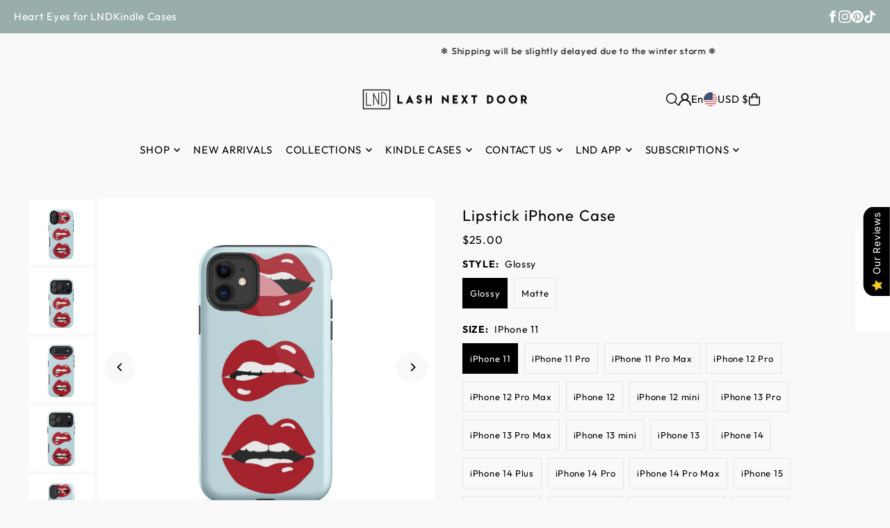

--- FILE ---
content_type: text/html; charset=utf-8
request_url: https://lashnextdoor.com/products/lash-next-door-mascara?view=upsell
body_size: 9971
content:



<template data-html="content">
  <div
    class="product__inner-wrapper product__quickview-wrapper product-7036268445759 js-upsell-wrapper"
    data-payment-button="true"
    data-product-id="7036268445759"
    data-url="/products/lash-next-door-mascara"
    data-section-id=""
    data-sale-format="icon">

    <div
      class="product__section product-template prod-">

      <script class="product-json" type="application/json">
  {
      "id": 7036268445759,
      "title": "Lash Next Door Mascara | Blackout",
      "handle": "lash-next-door-mascara",
      "description": "\u003cp class=\"p1\"\u003eMeet Lash Next Door! Formulated with a unique duo technology, this powerful mascara can help lengthen and curl to give you extreme volume. It's formulated without TEA, DEA, Parabens, Sulfates, and Phthalates and is made with clean ingredients, so it's safe for your eyes! To top it off, you can apply layer on top of layer without clumps, wear it all day, and easily wash it off. Lash Next Door comes in 2 colors: Blackout \u0026amp; Espresso!\u003c\/p\u003e\n\u003cp\u003e*ships only to the US\u003c\/p\u003e\n\u003cp\u003e\u003cbr\u003e\u003c\/p\u003e\n\u003cp\u003e\u003cstrong\u003eBLACKOUT MASCARA INGREDIENTS\u003c\/strong\u003e\u003c\/p\u003e\n\u003ch6\u003eAqua (Water), Acrylates Copolymer, Copernicia Cerifera Cera (Copernicia Cerifera (Carnauba) Wax), CI77499 (Iron Oxides), Acrylates\/Ethylhexyl Acrylate Copolymer, Cyclopentasiloxane, Palmitic Acid, Cera Alba (Beeswax), PEG-30 Dipolyhydroxystearate, Stearic Acid, Aminomethyl Propanediol, Acacia Senegal Gum, Polybutene, Hydrated Silica, Nylon-12, Glycerin, Phenoxyethanol, Polyquaternium-10, Panthenol, Polyvinyl Alcohol, VP\/VA Copolymer, Hydroxyethylcellulose, Galactoarabinan, Laureth-21, Ethylhexylglycerin, Sodium Chloride, Disodium Phosphate, Polysorbate 60, Biotinoyl, Tripeptide-1, Sodium Phosphate \u003c\/h6\u003e",
      "published_at": [57,16,15,4,10,2022,2,277,true,"CDT"],
      "created_at": [29,8,15,4,10,2022,2,277,true,"CDT"],
      "vendor": "Brooklyn \u0026 Bailey",
      "type": "Beauty",
      "tags": ["bb","beauty","black","blue","brooklyn and bailey","eye lash","eyelash","icon_MORE COLORS","lash","lash next door","lash next door mascara","lnd","make up","makeup","MASCARA","shop","shop tiktok store","subscription","summer makeup products","tiktok shop","water proof","water resistant"],
      "price": 1800,
      "price_min": 1800,
      "price_max": 1800,
      "available": true,
      "unit_price_separator": "per",
      "price_varies": false,
      "compare_at_price": 1800,
      "compare_at_price_min": 1800,
      "compare_at_price_max": 1800,
      "compare_at_price_varies": false,
      "variants": [
        {
          "id": 39847687028799,
          "title": "Black",
          "option1": "Black",
          "option2": null,
          "option3": null,
          "sku": "LNDMASCARA",
          "featured_image": {
              "id": 34519165501503,
              "product_id": 34519165501503,
              "position": 1,
              "created_at": [57,16,15,4,10,2022,2,277,true,"CDT"],
              "updated_at": [29,8,15,4,10,2022,2,277,true,"CDT"],
              "alt": "Mascara with packaging and brush on a white background",
              "width": 1154,
              "height": 1731,
              "src": "\/\/lashnextdoor.com\/cdn\/shop\/files\/blackoutmascara-oldpackageopen.png?v=1755800770"
          },
          "available": true,
          "options": ["Black"],
          "price": 1800,
          "unit_price_measurement": {
            "measured_type": null,
            "quantity_unit": null,
            "quantity_value": null,
            "reference_unit": null,
            "reference_value": null
          },
          "unit_price": null,
          "weight": 44,
          "weight_unit": "g",
          "weight_in_unit": 44.0,
          "compare_at_price": 1800,
          "inventory_management": "shopify",
          "inventory_quantity": 218066,
          "inventory_policy": "deny",
          "barcode": "863820000403",
          "featured_media": {
            "alt": "Mascara with packaging and brush on a white background",
            "id": 26543732260927,
            "position": 1,
            "preview_image": {
              "aspect_ratio": 0.6666666666666666,
              "height": 1731,
              "width": 1154
            }
          }
        }
      ],
      "images": ["\/\/lashnextdoor.com\/cdn\/shop\/files\/blackoutmascara-oldpackageopen.png?v=1755800770","\/\/lashnextdoor.com\/cdn\/shop\/files\/LND9.png?v=1755800222","\/\/lashnextdoor.com\/cdn\/shop\/files\/blackoutmascara-oldpackage.png?v=1755710285","\/\/lashnextdoor.com\/cdn\/shop\/files\/LND10.png?v=1755800602","\/\/lashnextdoor.com\/cdn\/shop\/files\/1_deee75dc-24d3-42d0-b672-d7ba5b8d222b.jpg?v=1755796582","\/\/lashnextdoor.com\/cdn\/shop\/files\/14.jpg?v=1755796582","\/\/lashnextdoor.com\/cdn\/shop\/files\/16.jpg?v=1755796582","\/\/lashnextdoor.com\/cdn\/shop\/files\/LND8.png?v=1755799917","\/\/lashnextdoor.com\/cdn\/shop\/files\/Your_paragraph_text.png?v=1755800602","\/\/lashnextdoor.com\/cdn\/shop\/products\/bailey.jpg?v=1755710285","\/\/lashnextdoor.com\/cdn\/shop\/files\/blackoutopen.png?v=1755800770","\/\/lashnextdoor.com\/cdn\/shop\/files\/IMG_1342_6841e647-0a5b-42f8-a514-9e272eac23c4.jpg?v=1755796203","\/\/lashnextdoor.com\/cdn\/shop\/products\/seay.jpg?v=1755796203","\/\/lashnextdoor.com\/cdn\/shop\/products\/brooklyn.jpg?v=1755796203","\/\/lashnextdoor.com\/cdn\/shop\/products\/maytay.jpg?v=1755796203","\/\/lashnextdoor.com\/cdn\/shop\/products\/katie.jpg?v=1755796203","\/\/lashnextdoor.com\/cdn\/shop\/products\/kamri.jpg?v=1755796203","\/\/lashnextdoor.com\/cdn\/shop\/products\/faith.jpg?v=1755796203"],
      "featured_image": "\/\/lashnextdoor.com\/cdn\/shop\/files\/blackoutmascara-oldpackageopen.png?v=1755800770",
      "featured_media": {"alt":"Mascara with packaging and brush on a white background","id":26543732260927,"position":1,"preview_image":{"aspect_ratio":0.667,"height":1731,"width":1154,"src":"\/\/lashnextdoor.com\/cdn\/shop\/files\/blackoutmascara-oldpackageopen.png?v=1755800770"},"aspect_ratio":0.667,"height":1731,"media_type":"image","src":"\/\/lashnextdoor.com\/cdn\/shop\/files\/blackoutmascara-oldpackageopen.png?v=1755800770","width":1154},
      "featured_media_id": 26543732260927,
      "options": ["Color"],
      "url": "\/products\/lash-next-door-mascara",
      "media": [
        {
          "alt": "Mascara with packaging and brush on a white background",
          "id": 26543732260927,
          "position": 1,
          "preview_image": {
            "aspect_ratio": 0.6666666666666666,
            "height": 1731,
            "width": 1154
          },
          "aspect_ratio": 0.6666666666666666,
          "height": 1731,
          "media_type": "image",
          "src": {"alt":"Mascara with packaging and brush on a white background","id":26543732260927,"position":1,"preview_image":{"aspect_ratio":0.667,"height":1731,"width":1154,"src":"\/\/lashnextdoor.com\/cdn\/shop\/files\/blackoutmascara-oldpackageopen.png?v=1755800770"},"aspect_ratio":0.667,"height":1731,"media_type":"image","src":"\/\/lashnextdoor.com\/cdn\/shop\/files\/blackoutmascara-oldpackageopen.png?v=1755800770","width":1154},
          "width": 1154
        },
    
        {
          "alt": "Close-up of a woman applying mascara to her eyelashes.",
          "id": 26543721611327,
          "position": 2,
          "preview_image": {
            "aspect_ratio": 0.6666666666666666,
            "height": 1731,
            "width": 1154
          },
          "aspect_ratio": 0.6666666666666666,
          "height": 1731,
          "media_type": "image",
          "src": {"alt":"Close-up of a woman applying mascara to her eyelashes.","id":26543721611327,"position":2,"preview_image":{"aspect_ratio":0.667,"height":1731,"width":1154,"src":"\/\/lashnextdoor.com\/cdn\/shop\/files\/LND9.png?v=1755800222"},"aspect_ratio":0.667,"height":1731,"media_type":"image","src":"\/\/lashnextdoor.com\/cdn\/shop\/files\/LND9.png?v=1755800222","width":1154},
          "width": 1154
        },
    
        {
          "alt": "Lash Next Door mascara with packaging on a white background",
          "id": 26543732228159,
          "position": 3,
          "preview_image": {
            "aspect_ratio": 0.6666666666666666,
            "height": 1731,
            "width": 1154
          },
          "aspect_ratio": 0.6666666666666666,
          "height": 1731,
          "media_type": "image",
          "src": {"alt":"Lash Next Door mascara with packaging on a white background","id":26543732228159,"position":3,"preview_image":{"aspect_ratio":0.667,"height":1731,"width":1154,"src":"\/\/lashnextdoor.com\/cdn\/shop\/files\/blackoutmascara-oldpackage.png?v=1755710285"},"aspect_ratio":0.667,"height":1731,"media_type":"image","src":"\/\/lashnextdoor.com\/cdn\/shop\/files\/blackoutmascara-oldpackage.png?v=1755710285","width":1154},
          "width": 1154
        },
    
        {
          "alt": "Woman holding a black eyelash product with 'LND' branding.",
          "id": 26543721644095,
          "position": 4,
          "preview_image": {
            "aspect_ratio": 0.6666666666666666,
            "height": 1731,
            "width": 1154
          },
          "aspect_ratio": 0.6666666666666666,
          "height": 1731,
          "media_type": "image",
          "src": {"alt":"Woman holding a black eyelash product with 'LND' branding.","id":26543721644095,"position":4,"preview_image":{"aspect_ratio":0.667,"height":1731,"width":1154,"src":"\/\/lashnextdoor.com\/cdn\/shop\/files\/LND10.png?v=1755800602"},"aspect_ratio":0.667,"height":1731,"media_type":"image","src":"\/\/lashnextdoor.com\/cdn\/shop\/files\/LND10.png?v=1755800602","width":1154},
          "width": 1154
        },
    
        {
          "alt": "blackout mascara graphic 1",
          "id": 26054289326143,
          "position": 5,
          "preview_image": {
            "aspect_ratio": 1.0,
            "height": 2000,
            "width": 2000
          },
          "aspect_ratio": 1.0,
          "height": 2000,
          "media_type": "image",
          "src": {"alt":"blackout mascara graphic 1","id":26054289326143,"position":5,"preview_image":{"aspect_ratio":1.0,"height":2000,"width":2000,"src":"\/\/lashnextdoor.com\/cdn\/shop\/files\/1_deee75dc-24d3-42d0-b672-d7ba5b8d222b.jpg?v=1755796582"},"aspect_ratio":1.0,"height":2000,"media_type":"image","src":"\/\/lashnextdoor.com\/cdn\/shop\/files\/1_deee75dc-24d3-42d0-b672-d7ba5b8d222b.jpg?v=1755796582","width":2000},
          "width": 2000
        },
    
        {
          "alt": "blackout mascara graphic 2",
          "id": 26054289293375,
          "position": 6,
          "preview_image": {
            "aspect_ratio": 1.0,
            "height": 2000,
            "width": 2000
          },
          "aspect_ratio": 1.0,
          "height": 2000,
          "media_type": "image",
          "src": {"alt":"blackout mascara graphic 2","id":26054289293375,"position":6,"preview_image":{"aspect_ratio":1.0,"height":2000,"width":2000,"src":"\/\/lashnextdoor.com\/cdn\/shop\/files\/14.jpg?v=1755796582"},"aspect_ratio":1.0,"height":2000,"media_type":"image","src":"\/\/lashnextdoor.com\/cdn\/shop\/files\/14.jpg?v=1755796582","width":2000},
          "width": 2000
        },
    
        {
          "alt": "blackout mascara graphic 4",
          "id": 26054289227839,
          "position": 7,
          "preview_image": {
            "aspect_ratio": 1.0,
            "height": 2000,
            "width": 2000
          },
          "aspect_ratio": 1.0,
          "height": 2000,
          "media_type": "image",
          "src": {"alt":"blackout mascara graphic 4","id":26054289227839,"position":7,"preview_image":{"aspect_ratio":1.0,"height":2000,"width":2000,"src":"\/\/lashnextdoor.com\/cdn\/shop\/files\/16.jpg?v=1755796582"},"aspect_ratio":1.0,"height":2000,"media_type":"image","src":"\/\/lashnextdoor.com\/cdn\/shop\/files\/16.jpg?v=1755796582","width":2000},
          "width": 2000
        },
    
        {
          "alt": "Woman holding a black mascara tube labeled 'Lash Next Door' with a blurred background",
          "id": 26543721578559,
          "position": 8,
          "preview_image": {
            "aspect_ratio": 0.6666666666666666,
            "height": 1731,
            "width": 1154
          },
          "aspect_ratio": 0.6666666666666666,
          "height": 1731,
          "media_type": "image",
          "src": {"alt":"Woman holding a black mascara tube labeled 'Lash Next Door' with a blurred background","id":26543721578559,"position":8,"preview_image":{"aspect_ratio":0.667,"height":1731,"width":1154,"src":"\/\/lashnextdoor.com\/cdn\/shop\/files\/LND8.png?v=1755799917"},"aspect_ratio":0.667,"height":1731,"media_type":"image","src":"\/\/lashnextdoor.com\/cdn\/shop\/files\/LND8.png?v=1755799917","width":1154},
          "width": 1154
        },
    
        {
          "alt": "blackout vs espresso mascara",
          "id": 26052032528447,
          "position": 9,
          "preview_image": {
            "aspect_ratio": 0.6655132641291811,
            "height": 1734,
            "width": 1154
          },
          "aspect_ratio": 0.6655132641291811,
          "height": 1734,
          "media_type": "image",
          "src": {"alt":"blackout vs espresso mascara","id":26052032528447,"position":9,"preview_image":{"aspect_ratio":0.666,"height":1734,"width":1154,"src":"\/\/lashnextdoor.com\/cdn\/shop\/files\/Your_paragraph_text.png?v=1755800602"},"aspect_ratio":0.666,"height":1734,"media_type":"image","src":"\/\/lashnextdoor.com\/cdn\/shop\/files\/Your_paragraph_text.png?v=1755800602","width":1154},
          "width": 1154
        },
    
        {
          "alt": "before\/after1",
          "id": 22429566009407,
          "position": 10,
          "preview_image": {
            "aspect_ratio": 0.8062860808210391,
            "height": 1559,
            "width": 1257
          },
          "aspect_ratio": 0.8062860808210391,
          "height": 1559,
          "media_type": "image",
          "src": {"alt":"before\/after1","id":22429566009407,"position":10,"preview_image":{"aspect_ratio":0.806,"height":1559,"width":1257,"src":"\/\/lashnextdoor.com\/cdn\/shop\/products\/bailey.jpg?v=1755710285"},"aspect_ratio":0.806,"height":1559,"media_type":"image","src":"\/\/lashnextdoor.com\/cdn\/shop\/products\/bailey.jpg?v=1755710285","width":1257},
          "width": 1257
        },
    
        {
          "alt": "open bottle of LND blackout mascara",
          "id": 26547722453055,
          "position": 11,
          "preview_image": {
            "aspect_ratio": 0.6666666666666666,
            "height": 1731,
            "width": 1154
          },
          "aspect_ratio": 0.6666666666666666,
          "height": 1731,
          "media_type": "image",
          "src": {"alt":"open bottle of LND blackout mascara","id":26547722453055,"position":11,"preview_image":{"aspect_ratio":0.667,"height":1731,"width":1154,"src":"\/\/lashnextdoor.com\/cdn\/shop\/files\/blackoutopen.png?v=1755800770"},"aspect_ratio":0.667,"height":1731,"media_type":"image","src":"\/\/lashnextdoor.com\/cdn\/shop\/files\/blackoutopen.png?v=1755800770","width":1154},
          "width": 1154
        },
    
        {
          "alt": "sage green lash next door mascara box",
          "id": 23843862478911,
          "position": 12,
          "preview_image": {
            "aspect_ratio": 0.6666666666666666,
            "height": 1731,
            "width": 1154
          },
          "aspect_ratio": 0.6666666666666666,
          "height": 1731,
          "media_type": "image",
          "src": {"alt":"sage green lash next door mascara box","id":23843862478911,"position":12,"preview_image":{"aspect_ratio":0.667,"height":1731,"width":1154,"src":"\/\/lashnextdoor.com\/cdn\/shop\/files\/IMG_1342_6841e647-0a5b-42f8-a514-9e272eac23c4.jpg?v=1755796203"},"aspect_ratio":0.667,"height":1731,"media_type":"image","src":"\/\/lashnextdoor.com\/cdn\/shop\/files\/IMG_1342_6841e647-0a5b-42f8-a514-9e272eac23c4.jpg?v=1755796203","width":1154},
          "width": 1154
        },
    
        {
          "alt": "before\/after2",
          "id": 22429565812799,
          "position": 13,
          "preview_image": {
            "aspect_ratio": 0.8062860808210391,
            "height": 1559,
            "width": 1257
          },
          "aspect_ratio": 0.8062860808210391,
          "height": 1559,
          "media_type": "image",
          "src": {"alt":"before\/after2","id":22429565812799,"position":13,"preview_image":{"aspect_ratio":0.806,"height":1559,"width":1257,"src":"\/\/lashnextdoor.com\/cdn\/shop\/products\/seay.jpg?v=1755796203"},"aspect_ratio":0.806,"height":1559,"media_type":"image","src":"\/\/lashnextdoor.com\/cdn\/shop\/products\/seay.jpg?v=1755796203","width":1257},
          "width": 1257
        },
    
        {
          "alt": "before\/after3",
          "id": 22429565976639,
          "position": 14,
          "preview_image": {
            "aspect_ratio": 0.8062860808210391,
            "height": 1559,
            "width": 1257
          },
          "aspect_ratio": 0.8062860808210391,
          "height": 1559,
          "media_type": "image",
          "src": {"alt":"before\/after3","id":22429565976639,"position":14,"preview_image":{"aspect_ratio":0.806,"height":1559,"width":1257,"src":"\/\/lashnextdoor.com\/cdn\/shop\/products\/brooklyn.jpg?v=1755796203"},"aspect_ratio":0.806,"height":1559,"media_type":"image","src":"\/\/lashnextdoor.com\/cdn\/shop\/products\/brooklyn.jpg?v=1755796203","width":1257},
          "width": 1257
        },
    
        {
          "alt": "before\/after4",
          "id": 22429565845567,
          "position": 15,
          "preview_image": {
            "aspect_ratio": 0.8062860808210391,
            "height": 1559,
            "width": 1257
          },
          "aspect_ratio": 0.8062860808210391,
          "height": 1559,
          "media_type": "image",
          "src": {"alt":"before\/after4","id":22429565845567,"position":15,"preview_image":{"aspect_ratio":0.806,"height":1559,"width":1257,"src":"\/\/lashnextdoor.com\/cdn\/shop\/products\/maytay.jpg?v=1755796203"},"aspect_ratio":0.806,"height":1559,"media_type":"image","src":"\/\/lashnextdoor.com\/cdn\/shop\/products\/maytay.jpg?v=1755796203","width":1257},
          "width": 1257
        },
    
        {
          "alt": "before\/after5",
          "id": 22429565878335,
          "position": 16,
          "preview_image": {
            "aspect_ratio": 0.8062860808210391,
            "height": 1559,
            "width": 1257
          },
          "aspect_ratio": 0.8062860808210391,
          "height": 1559,
          "media_type": "image",
          "src": {"alt":"before\/after5","id":22429565878335,"position":16,"preview_image":{"aspect_ratio":0.806,"height":1559,"width":1257,"src":"\/\/lashnextdoor.com\/cdn\/shop\/products\/katie.jpg?v=1755796203"},"aspect_ratio":0.806,"height":1559,"media_type":"image","src":"\/\/lashnextdoor.com\/cdn\/shop\/products\/katie.jpg?v=1755796203","width":1257},
          "width": 1257
        },
    
        {
          "alt": "before\/after6",
          "id": 22429565911103,
          "position": 17,
          "preview_image": {
            "aspect_ratio": 0.8062860808210391,
            "height": 1559,
            "width": 1257
          },
          "aspect_ratio": 0.8062860808210391,
          "height": 1559,
          "media_type": "image",
          "src": {"alt":"before\/after6","id":22429565911103,"position":17,"preview_image":{"aspect_ratio":0.806,"height":1559,"width":1257,"src":"\/\/lashnextdoor.com\/cdn\/shop\/products\/kamri.jpg?v=1755796203"},"aspect_ratio":0.806,"height":1559,"media_type":"image","src":"\/\/lashnextdoor.com\/cdn\/shop\/products\/kamri.jpg?v=1755796203","width":1257},
          "width": 1257
        },
    
        {
          "alt": "before\/after7",
          "id": 22429565943871,
          "position": 18,
          "preview_image": {
            "aspect_ratio": 0.8062860808210391,
            "height": 1559,
            "width": 1257
          },
          "aspect_ratio": 0.8062860808210391,
          "height": 1559,
          "media_type": "image",
          "src": {"alt":"before\/after7","id":22429565943871,"position":18,"preview_image":{"aspect_ratio":0.806,"height":1559,"width":1257,"src":"\/\/lashnextdoor.com\/cdn\/shop\/products\/faith.jpg?v=1755796203"},"aspect_ratio":0.806,"height":1559,"media_type":"image","src":"\/\/lashnextdoor.com\/cdn\/shop\/products\/faith.jpg?v=1755796203","width":1257},
          "width": 1257
        }
    ]
  }
</script>


      <div
        class="grid_wrapper product__section-content">
        
        

        <div class="quickview-gallery product__section-images product-7036268445759 span-5 md-span-8 sm-span-6 auto carousel-container js-product-gallery"
           data-product-single-media-group data-gallery-config='{
        "thumbPosition": "bottom",
        "thumbsShown": "4",
        "enableVideoLooping": "false",
        "navStyle": "arrows",
        "mainSlider": true,
        "thumbSlider": true,
        "productId": 7036268445759,
        "isQuick": true
        }'
           data-static-gallery>
           
             




<div id="slider" class="span-12 auto ">
    <div class="slides product-image-container carousel carousel-main js-carousel-main" data-product-id="7036268445759">
      
        <div class="image-slide carousel-cell" data-image-id="26543732260927" data-slide-index="0" tabindex="-1">
          <div class="product-media-container product-media--26543732260927 image"
          data-product-single-media-wrapper
          
          
          
          data-thumbnail-id="product-template-26543732260927"
          data-media-id="product-template-26543732260927">
            


              <div class="box-ratio" style="padding-bottom: 150.0%;">
                <img src="//lashnextdoor.com/cdn/shop/files/blackoutmascara-oldpackageopen.png?v=1755800770&amp;width=1200" alt="Mascara with packaging and brush on a white background" srcset="//lashnextdoor.com/cdn/shop/files/blackoutmascara-oldpackageopen.png?v=1755800770&amp;width=200 200w, //lashnextdoor.com/cdn/shop/files/blackoutmascara-oldpackageopen.png?v=1755800770&amp;width=300 300w, //lashnextdoor.com/cdn/shop/files/blackoutmascara-oldpackageopen.png?v=1755800770&amp;width=400 400w, //lashnextdoor.com/cdn/shop/files/blackoutmascara-oldpackageopen.png?v=1755800770&amp;width=500 500w, //lashnextdoor.com/cdn/shop/files/blackoutmascara-oldpackageopen.png?v=1755800770&amp;width=600 600w, //lashnextdoor.com/cdn/shop/files/blackoutmascara-oldpackageopen.png?v=1755800770&amp;width=700 700w, //lashnextdoor.com/cdn/shop/files/blackoutmascara-oldpackageopen.png?v=1755800770&amp;width=800 800w, //lashnextdoor.com/cdn/shop/files/blackoutmascara-oldpackageopen.png?v=1755800770&amp;width=1000 1000w, //lashnextdoor.com/cdn/shop/files/blackoutmascara-oldpackageopen.png?v=1755800770&amp;width=1200 1200w" width="1200" height="1800" loading="lazy" fetchpriority="auto" sizes="
                (min-width: 1601px) 2000px,
                (min-width: 768px) and (max-width: 1600px) 1200px,
                (max-width: 767px) 100vw, 900px
              " data-zoom-src="//lashnextdoor.com/cdn/shop/files/blackoutmascara-oldpackageopen.png?v=1755800770&amp;width=2400" class="product__image" data-aspect-ratio="0.6666666666666666" data-width="1154" data-height="1731">
              </div>
              <noscript><img src="//lashnextdoor.com/cdn/shop/files/blackoutmascara-oldpackageopen.png?v=1755800770&amp;width=1200" alt="Mascara with packaging and brush on a white background" srcset="//lashnextdoor.com/cdn/shop/files/blackoutmascara-oldpackageopen.png?v=1755800770&amp;width=352 352w, //lashnextdoor.com/cdn/shop/files/blackoutmascara-oldpackageopen.png?v=1755800770&amp;width=832 832w, //lashnextdoor.com/cdn/shop/files/blackoutmascara-oldpackageopen.png?v=1755800770&amp;width=1200 1200w" width="1200" height="1800"></noscript>

              

              
          </div>
          <noscript>
            <img id="7036268445759" class="product-main-image" src="//lashnextdoor.com/cdn/shop/files/blackoutmascara-oldpackageopen.png?v=1755800770&width=800" alt='Mascara with packaging and brush on a white background'/>
          </noscript>
        </div>
      
        <div class="image-slide carousel-cell" data-image-id="26543721611327" data-slide-index="1" tabindex="-1">
          <div class="product-media-container product-media--26543721611327 image"
          data-product-single-media-wrapper
          
          
          
          data-thumbnail-id="product-template-26543721611327"
          data-media-id="product-template-26543721611327">
            


              <div class="box-ratio" style="padding-bottom: 150.0%;">
                <img src="//lashnextdoor.com/cdn/shop/files/LND9.png?v=1755800222&amp;width=1200" alt="Close-up of a woman applying mascara to her eyelashes." srcset="//lashnextdoor.com/cdn/shop/files/LND9.png?v=1755800222&amp;width=200 200w, //lashnextdoor.com/cdn/shop/files/LND9.png?v=1755800222&amp;width=300 300w, //lashnextdoor.com/cdn/shop/files/LND9.png?v=1755800222&amp;width=400 400w, //lashnextdoor.com/cdn/shop/files/LND9.png?v=1755800222&amp;width=500 500w, //lashnextdoor.com/cdn/shop/files/LND9.png?v=1755800222&amp;width=600 600w, //lashnextdoor.com/cdn/shop/files/LND9.png?v=1755800222&amp;width=700 700w, //lashnextdoor.com/cdn/shop/files/LND9.png?v=1755800222&amp;width=800 800w, //lashnextdoor.com/cdn/shop/files/LND9.png?v=1755800222&amp;width=1000 1000w, //lashnextdoor.com/cdn/shop/files/LND9.png?v=1755800222&amp;width=1200 1200w" width="1200" height="1800" loading="lazy" fetchpriority="auto" sizes="
                (min-width: 1601px) 2000px,
                (min-width: 768px) and (max-width: 1600px) 1200px,
                (max-width: 767px) 100vw, 900px
              " data-zoom-src="//lashnextdoor.com/cdn/shop/files/LND9.png?v=1755800222&amp;width=2400" class="product__image" data-aspect-ratio="0.6666666666666666" data-width="1154" data-height="1731">
              </div>
              <noscript><img src="//lashnextdoor.com/cdn/shop/files/LND9.png?v=1755800222&amp;width=1200" alt="Close-up of a woman applying mascara to her eyelashes." srcset="//lashnextdoor.com/cdn/shop/files/LND9.png?v=1755800222&amp;width=352 352w, //lashnextdoor.com/cdn/shop/files/LND9.png?v=1755800222&amp;width=832 832w, //lashnextdoor.com/cdn/shop/files/LND9.png?v=1755800222&amp;width=1200 1200w" width="1200" height="1800"></noscript>

              

              
          </div>
          <noscript>
            <img id="7036268445759" class="product-main-image" src="//lashnextdoor.com/cdn/shop/files/LND9.png?v=1755800222&width=800" alt='Close-up of a woman applying mascara to her eyelashes.'/>
          </noscript>
        </div>
      
        <div class="image-slide carousel-cell" data-image-id="26543732228159" data-slide-index="2" tabindex="-1">
          <div class="product-media-container product-media--26543732228159 image"
          data-product-single-media-wrapper
          
          
          
          data-thumbnail-id="product-template-26543732228159"
          data-media-id="product-template-26543732228159">
            


              <div class="box-ratio" style="padding-bottom: 150.0%;">
                <img src="//lashnextdoor.com/cdn/shop/files/blackoutmascara-oldpackage.png?v=1755710285&amp;width=1200" alt="Lash Next Door mascara with packaging on a white background" srcset="//lashnextdoor.com/cdn/shop/files/blackoutmascara-oldpackage.png?v=1755710285&amp;width=200 200w, //lashnextdoor.com/cdn/shop/files/blackoutmascara-oldpackage.png?v=1755710285&amp;width=300 300w, //lashnextdoor.com/cdn/shop/files/blackoutmascara-oldpackage.png?v=1755710285&amp;width=400 400w, //lashnextdoor.com/cdn/shop/files/blackoutmascara-oldpackage.png?v=1755710285&amp;width=500 500w, //lashnextdoor.com/cdn/shop/files/blackoutmascara-oldpackage.png?v=1755710285&amp;width=600 600w, //lashnextdoor.com/cdn/shop/files/blackoutmascara-oldpackage.png?v=1755710285&amp;width=700 700w, //lashnextdoor.com/cdn/shop/files/blackoutmascara-oldpackage.png?v=1755710285&amp;width=800 800w, //lashnextdoor.com/cdn/shop/files/blackoutmascara-oldpackage.png?v=1755710285&amp;width=1000 1000w, //lashnextdoor.com/cdn/shop/files/blackoutmascara-oldpackage.png?v=1755710285&amp;width=1200 1200w" width="1200" height="1800" loading="lazy" fetchpriority="auto" sizes="
                (min-width: 1601px) 2000px,
                (min-width: 768px) and (max-width: 1600px) 1200px,
                (max-width: 767px) 100vw, 900px
              " data-zoom-src="//lashnextdoor.com/cdn/shop/files/blackoutmascara-oldpackage.png?v=1755710285&amp;width=2400" class="product__image" data-aspect-ratio="0.6666666666666666" data-width="1154" data-height="1731">
              </div>
              <noscript><img src="//lashnextdoor.com/cdn/shop/files/blackoutmascara-oldpackage.png?v=1755710285&amp;width=1200" alt="Lash Next Door mascara with packaging on a white background" srcset="//lashnextdoor.com/cdn/shop/files/blackoutmascara-oldpackage.png?v=1755710285&amp;width=352 352w, //lashnextdoor.com/cdn/shop/files/blackoutmascara-oldpackage.png?v=1755710285&amp;width=832 832w, //lashnextdoor.com/cdn/shop/files/blackoutmascara-oldpackage.png?v=1755710285&amp;width=1200 1200w" width="1200" height="1800"></noscript>

              

              
          </div>
          <noscript>
            <img id="7036268445759" class="product-main-image" src="//lashnextdoor.com/cdn/shop/files/blackoutmascara-oldpackage.png?v=1755710285&width=800" alt='Lash Next Door mascara with packaging on a white background'/>
          </noscript>
        </div>
      
        <div class="image-slide carousel-cell" data-image-id="26543721644095" data-slide-index="3" tabindex="-1">
          <div class="product-media-container product-media--26543721644095 image"
          data-product-single-media-wrapper
          
          
          
          data-thumbnail-id="product-template-26543721644095"
          data-media-id="product-template-26543721644095">
            


              <div class="box-ratio" style="padding-bottom: 150.0%;">
                <img src="//lashnextdoor.com/cdn/shop/files/LND10.png?v=1755800602&amp;width=1200" alt="Woman holding a black eyelash product with &#39;LND&#39; branding." srcset="//lashnextdoor.com/cdn/shop/files/LND10.png?v=1755800602&amp;width=200 200w, //lashnextdoor.com/cdn/shop/files/LND10.png?v=1755800602&amp;width=300 300w, //lashnextdoor.com/cdn/shop/files/LND10.png?v=1755800602&amp;width=400 400w, //lashnextdoor.com/cdn/shop/files/LND10.png?v=1755800602&amp;width=500 500w, //lashnextdoor.com/cdn/shop/files/LND10.png?v=1755800602&amp;width=600 600w, //lashnextdoor.com/cdn/shop/files/LND10.png?v=1755800602&amp;width=700 700w, //lashnextdoor.com/cdn/shop/files/LND10.png?v=1755800602&amp;width=800 800w, //lashnextdoor.com/cdn/shop/files/LND10.png?v=1755800602&amp;width=1000 1000w, //lashnextdoor.com/cdn/shop/files/LND10.png?v=1755800602&amp;width=1200 1200w" width="1200" height="1800" loading="lazy" fetchpriority="auto" sizes="
                (min-width: 1601px) 2000px,
                (min-width: 768px) and (max-width: 1600px) 1200px,
                (max-width: 767px) 100vw, 900px
              " data-zoom-src="//lashnextdoor.com/cdn/shop/files/LND10.png?v=1755800602&amp;width=2400" class="product__image" data-aspect-ratio="0.6666666666666666" data-width="1154" data-height="1731">
              </div>
              <noscript><img src="//lashnextdoor.com/cdn/shop/files/LND10.png?v=1755800602&amp;width=1200" alt="Woman holding a black eyelash product with &#39;LND&#39; branding." srcset="//lashnextdoor.com/cdn/shop/files/LND10.png?v=1755800602&amp;width=352 352w, //lashnextdoor.com/cdn/shop/files/LND10.png?v=1755800602&amp;width=832 832w, //lashnextdoor.com/cdn/shop/files/LND10.png?v=1755800602&amp;width=1200 1200w" width="1200" height="1800"></noscript>

              

              
          </div>
          <noscript>
            <img id="7036268445759" class="product-main-image" src="//lashnextdoor.com/cdn/shop/files/LND10.png?v=1755800602&width=800" alt='Woman holding a black eyelash product with &#39;LND&#39; branding.'/>
          </noscript>
        </div>
      
        <div class="image-slide carousel-cell" data-image-id="26054289326143" data-slide-index="4" tabindex="-1">
          <div class="product-media-container product-media--26054289326143 image"
          data-product-single-media-wrapper
          
          
          
          data-thumbnail-id="product-template-26054289326143"
          data-media-id="product-template-26054289326143">
            


              <div class="box-ratio" style="padding-bottom: 100.0%;">
                <img src="//lashnextdoor.com/cdn/shop/files/1_deee75dc-24d3-42d0-b672-d7ba5b8d222b.jpg?v=1755796582&amp;width=1200" alt="blackout mascara graphic 1" srcset="//lashnextdoor.com/cdn/shop/files/1_deee75dc-24d3-42d0-b672-d7ba5b8d222b.jpg?v=1755796582&amp;width=200 200w, //lashnextdoor.com/cdn/shop/files/1_deee75dc-24d3-42d0-b672-d7ba5b8d222b.jpg?v=1755796582&amp;width=300 300w, //lashnextdoor.com/cdn/shop/files/1_deee75dc-24d3-42d0-b672-d7ba5b8d222b.jpg?v=1755796582&amp;width=400 400w, //lashnextdoor.com/cdn/shop/files/1_deee75dc-24d3-42d0-b672-d7ba5b8d222b.jpg?v=1755796582&amp;width=500 500w, //lashnextdoor.com/cdn/shop/files/1_deee75dc-24d3-42d0-b672-d7ba5b8d222b.jpg?v=1755796582&amp;width=600 600w, //lashnextdoor.com/cdn/shop/files/1_deee75dc-24d3-42d0-b672-d7ba5b8d222b.jpg?v=1755796582&amp;width=700 700w, //lashnextdoor.com/cdn/shop/files/1_deee75dc-24d3-42d0-b672-d7ba5b8d222b.jpg?v=1755796582&amp;width=800 800w, //lashnextdoor.com/cdn/shop/files/1_deee75dc-24d3-42d0-b672-d7ba5b8d222b.jpg?v=1755796582&amp;width=1000 1000w, //lashnextdoor.com/cdn/shop/files/1_deee75dc-24d3-42d0-b672-d7ba5b8d222b.jpg?v=1755796582&amp;width=1200 1200w" width="1200" height="1200" loading="lazy" fetchpriority="auto" sizes="
                (min-width: 1601px) 2000px,
                (min-width: 768px) and (max-width: 1600px) 1200px,
                (max-width: 767px) 100vw, 900px
              " data-zoom-src="//lashnextdoor.com/cdn/shop/files/1_deee75dc-24d3-42d0-b672-d7ba5b8d222b.jpg?v=1755796582&amp;width=2400" class="product__image" data-aspect-ratio="1.0" data-width="2000" data-height="2000">
              </div>
              <noscript><img src="//lashnextdoor.com/cdn/shop/files/1_deee75dc-24d3-42d0-b672-d7ba5b8d222b.jpg?v=1755796582&amp;width=1200" alt="blackout mascara graphic 1" srcset="//lashnextdoor.com/cdn/shop/files/1_deee75dc-24d3-42d0-b672-d7ba5b8d222b.jpg?v=1755796582&amp;width=352 352w, //lashnextdoor.com/cdn/shop/files/1_deee75dc-24d3-42d0-b672-d7ba5b8d222b.jpg?v=1755796582&amp;width=832 832w, //lashnextdoor.com/cdn/shop/files/1_deee75dc-24d3-42d0-b672-d7ba5b8d222b.jpg?v=1755796582&amp;width=1200 1200w" width="1200" height="1200"></noscript>

              

              
          </div>
          <noscript>
            <img id="7036268445759" class="product-main-image" src="//lashnextdoor.com/cdn/shop/files/1_deee75dc-24d3-42d0-b672-d7ba5b8d222b.jpg?v=1755796582&width=800" alt='blackout mascara graphic 1'/>
          </noscript>
        </div>
      
        <div class="image-slide carousel-cell" data-image-id="26054289293375" data-slide-index="5" tabindex="-1">
          <div class="product-media-container product-media--26054289293375 image"
          data-product-single-media-wrapper
          
          
          
          data-thumbnail-id="product-template-26054289293375"
          data-media-id="product-template-26054289293375">
            


              <div class="box-ratio" style="padding-bottom: 100.0%;">
                <img src="//lashnextdoor.com/cdn/shop/files/14.jpg?v=1755796582&amp;width=1200" alt="blackout mascara graphic 2" srcset="//lashnextdoor.com/cdn/shop/files/14.jpg?v=1755796582&amp;width=200 200w, //lashnextdoor.com/cdn/shop/files/14.jpg?v=1755796582&amp;width=300 300w, //lashnextdoor.com/cdn/shop/files/14.jpg?v=1755796582&amp;width=400 400w, //lashnextdoor.com/cdn/shop/files/14.jpg?v=1755796582&amp;width=500 500w, //lashnextdoor.com/cdn/shop/files/14.jpg?v=1755796582&amp;width=600 600w, //lashnextdoor.com/cdn/shop/files/14.jpg?v=1755796582&amp;width=700 700w, //lashnextdoor.com/cdn/shop/files/14.jpg?v=1755796582&amp;width=800 800w, //lashnextdoor.com/cdn/shop/files/14.jpg?v=1755796582&amp;width=1000 1000w, //lashnextdoor.com/cdn/shop/files/14.jpg?v=1755796582&amp;width=1200 1200w" width="1200" height="1200" loading="lazy" fetchpriority="auto" sizes="
                (min-width: 1601px) 2000px,
                (min-width: 768px) and (max-width: 1600px) 1200px,
                (max-width: 767px) 100vw, 900px
              " data-zoom-src="//lashnextdoor.com/cdn/shop/files/14.jpg?v=1755796582&amp;width=2400" class="product__image" data-aspect-ratio="1.0" data-width="2000" data-height="2000">
              </div>
              <noscript><img src="//lashnextdoor.com/cdn/shop/files/14.jpg?v=1755796582&amp;width=1200" alt="blackout mascara graphic 2" srcset="//lashnextdoor.com/cdn/shop/files/14.jpg?v=1755796582&amp;width=352 352w, //lashnextdoor.com/cdn/shop/files/14.jpg?v=1755796582&amp;width=832 832w, //lashnextdoor.com/cdn/shop/files/14.jpg?v=1755796582&amp;width=1200 1200w" width="1200" height="1200"></noscript>

              

              
          </div>
          <noscript>
            <img id="7036268445759" class="product-main-image" src="//lashnextdoor.com/cdn/shop/files/14.jpg?v=1755796582&width=800" alt='blackout mascara graphic 2'/>
          </noscript>
        </div>
      
        <div class="image-slide carousel-cell" data-image-id="26054289227839" data-slide-index="6" tabindex="-1">
          <div class="product-media-container product-media--26054289227839 image"
          data-product-single-media-wrapper
          
          
          
          data-thumbnail-id="product-template-26054289227839"
          data-media-id="product-template-26054289227839">
            


              <div class="box-ratio" style="padding-bottom: 100.0%;">
                <img src="//lashnextdoor.com/cdn/shop/files/16.jpg?v=1755796582&amp;width=1200" alt="blackout mascara graphic 4" srcset="//lashnextdoor.com/cdn/shop/files/16.jpg?v=1755796582&amp;width=200 200w, //lashnextdoor.com/cdn/shop/files/16.jpg?v=1755796582&amp;width=300 300w, //lashnextdoor.com/cdn/shop/files/16.jpg?v=1755796582&amp;width=400 400w, //lashnextdoor.com/cdn/shop/files/16.jpg?v=1755796582&amp;width=500 500w, //lashnextdoor.com/cdn/shop/files/16.jpg?v=1755796582&amp;width=600 600w, //lashnextdoor.com/cdn/shop/files/16.jpg?v=1755796582&amp;width=700 700w, //lashnextdoor.com/cdn/shop/files/16.jpg?v=1755796582&amp;width=800 800w, //lashnextdoor.com/cdn/shop/files/16.jpg?v=1755796582&amp;width=1000 1000w, //lashnextdoor.com/cdn/shop/files/16.jpg?v=1755796582&amp;width=1200 1200w" width="1200" height="1200" loading="lazy" fetchpriority="auto" sizes="
                (min-width: 1601px) 2000px,
                (min-width: 768px) and (max-width: 1600px) 1200px,
                (max-width: 767px) 100vw, 900px
              " data-zoom-src="//lashnextdoor.com/cdn/shop/files/16.jpg?v=1755796582&amp;width=2400" class="product__image" data-aspect-ratio="1.0" data-width="2000" data-height="2000">
              </div>
              <noscript><img src="//lashnextdoor.com/cdn/shop/files/16.jpg?v=1755796582&amp;width=1200" alt="blackout mascara graphic 4" srcset="//lashnextdoor.com/cdn/shop/files/16.jpg?v=1755796582&amp;width=352 352w, //lashnextdoor.com/cdn/shop/files/16.jpg?v=1755796582&amp;width=832 832w, //lashnextdoor.com/cdn/shop/files/16.jpg?v=1755796582&amp;width=1200 1200w" width="1200" height="1200"></noscript>

              

              
          </div>
          <noscript>
            <img id="7036268445759" class="product-main-image" src="//lashnextdoor.com/cdn/shop/files/16.jpg?v=1755796582&width=800" alt='blackout mascara graphic 4'/>
          </noscript>
        </div>
      
        <div class="image-slide carousel-cell" data-image-id="26543721578559" data-slide-index="7" tabindex="-1">
          <div class="product-media-container product-media--26543721578559 image"
          data-product-single-media-wrapper
          
          
          
          data-thumbnail-id="product-template-26543721578559"
          data-media-id="product-template-26543721578559">
            


              <div class="box-ratio" style="padding-bottom: 150.0%;">
                <img src="//lashnextdoor.com/cdn/shop/files/LND8.png?v=1755799917&amp;width=1200" alt="Woman holding a black mascara tube labeled &#39;Lash Next Door&#39; with a blurred background" srcset="//lashnextdoor.com/cdn/shop/files/LND8.png?v=1755799917&amp;width=200 200w, //lashnextdoor.com/cdn/shop/files/LND8.png?v=1755799917&amp;width=300 300w, //lashnextdoor.com/cdn/shop/files/LND8.png?v=1755799917&amp;width=400 400w, //lashnextdoor.com/cdn/shop/files/LND8.png?v=1755799917&amp;width=500 500w, //lashnextdoor.com/cdn/shop/files/LND8.png?v=1755799917&amp;width=600 600w, //lashnextdoor.com/cdn/shop/files/LND8.png?v=1755799917&amp;width=700 700w, //lashnextdoor.com/cdn/shop/files/LND8.png?v=1755799917&amp;width=800 800w, //lashnextdoor.com/cdn/shop/files/LND8.png?v=1755799917&amp;width=1000 1000w, //lashnextdoor.com/cdn/shop/files/LND8.png?v=1755799917&amp;width=1200 1200w" width="1200" height="1800" loading="lazy" fetchpriority="auto" sizes="
                (min-width: 1601px) 2000px,
                (min-width: 768px) and (max-width: 1600px) 1200px,
                (max-width: 767px) 100vw, 900px
              " data-zoom-src="//lashnextdoor.com/cdn/shop/files/LND8.png?v=1755799917&amp;width=2400" class="product__image" data-aspect-ratio="0.6666666666666666" data-width="1154" data-height="1731">
              </div>
              <noscript><img src="//lashnextdoor.com/cdn/shop/files/LND8.png?v=1755799917&amp;width=1200" alt="Woman holding a black mascara tube labeled &#39;Lash Next Door&#39; with a blurred background" srcset="//lashnextdoor.com/cdn/shop/files/LND8.png?v=1755799917&amp;width=352 352w, //lashnextdoor.com/cdn/shop/files/LND8.png?v=1755799917&amp;width=832 832w, //lashnextdoor.com/cdn/shop/files/LND8.png?v=1755799917&amp;width=1200 1200w" width="1200" height="1800"></noscript>

              

              
          </div>
          <noscript>
            <img id="7036268445759" class="product-main-image" src="//lashnextdoor.com/cdn/shop/files/LND8.png?v=1755799917&width=800" alt='Woman holding a black mascara tube labeled &#39;Lash Next Door&#39; with a blurred background'/>
          </noscript>
        </div>
      
        <div class="image-slide carousel-cell" data-image-id="26052032528447" data-slide-index="8" tabindex="-1">
          <div class="product-media-container product-media--26052032528447 image"
          data-product-single-media-wrapper
          
          
          
          data-thumbnail-id="product-template-26052032528447"
          data-media-id="product-template-26052032528447">
            


              <div class="box-ratio" style="padding-bottom: 150.25996533795495%;">
                <img src="//lashnextdoor.com/cdn/shop/files/Your_paragraph_text.png?v=1755800602&amp;width=1200" alt="blackout vs espresso mascara" srcset="//lashnextdoor.com/cdn/shop/files/Your_paragraph_text.png?v=1755800602&amp;width=200 200w, //lashnextdoor.com/cdn/shop/files/Your_paragraph_text.png?v=1755800602&amp;width=300 300w, //lashnextdoor.com/cdn/shop/files/Your_paragraph_text.png?v=1755800602&amp;width=400 400w, //lashnextdoor.com/cdn/shop/files/Your_paragraph_text.png?v=1755800602&amp;width=500 500w, //lashnextdoor.com/cdn/shop/files/Your_paragraph_text.png?v=1755800602&amp;width=600 600w, //lashnextdoor.com/cdn/shop/files/Your_paragraph_text.png?v=1755800602&amp;width=700 700w, //lashnextdoor.com/cdn/shop/files/Your_paragraph_text.png?v=1755800602&amp;width=800 800w, //lashnextdoor.com/cdn/shop/files/Your_paragraph_text.png?v=1755800602&amp;width=1000 1000w, //lashnextdoor.com/cdn/shop/files/Your_paragraph_text.png?v=1755800602&amp;width=1200 1200w" width="1200" height="1803" loading="lazy" fetchpriority="auto" sizes="
                (min-width: 1601px) 2000px,
                (min-width: 768px) and (max-width: 1600px) 1200px,
                (max-width: 767px) 100vw, 900px
              " data-zoom-src="//lashnextdoor.com/cdn/shop/files/Your_paragraph_text.png?v=1755800602&amp;width=2400" class="product__image" data-aspect-ratio="0.6655132641291811" data-width="1154" data-height="1734">
              </div>
              <noscript><img src="//lashnextdoor.com/cdn/shop/files/Your_paragraph_text.png?v=1755800602&amp;width=1200" alt="blackout vs espresso mascara" srcset="//lashnextdoor.com/cdn/shop/files/Your_paragraph_text.png?v=1755800602&amp;width=352 352w, //lashnextdoor.com/cdn/shop/files/Your_paragraph_text.png?v=1755800602&amp;width=832 832w, //lashnextdoor.com/cdn/shop/files/Your_paragraph_text.png?v=1755800602&amp;width=1200 1200w" width="1200" height="1803"></noscript>

              

              
          </div>
          <noscript>
            <img id="7036268445759" class="product-main-image" src="//lashnextdoor.com/cdn/shop/files/Your_paragraph_text.png?v=1755800602&width=800" alt='blackout vs espresso mascara'/>
          </noscript>
        </div>
      
        <div class="image-slide carousel-cell" data-image-id="22429566009407" data-slide-index="9" tabindex="-1">
          <div class="product-media-container product-media--22429566009407 image"
          data-product-single-media-wrapper
          
          
          
          data-thumbnail-id="product-template-22429566009407"
          data-media-id="product-template-22429566009407">
            


              <div class="box-ratio" style="padding-bottom: 124.02545743834528%;">
                <img src="//lashnextdoor.com/cdn/shop/products/bailey.jpg?v=1755710285&amp;width=1200" alt="before/after1" srcset="//lashnextdoor.com/cdn/shop/products/bailey.jpg?v=1755710285&amp;width=200 200w, //lashnextdoor.com/cdn/shop/products/bailey.jpg?v=1755710285&amp;width=300 300w, //lashnextdoor.com/cdn/shop/products/bailey.jpg?v=1755710285&amp;width=400 400w, //lashnextdoor.com/cdn/shop/products/bailey.jpg?v=1755710285&amp;width=500 500w, //lashnextdoor.com/cdn/shop/products/bailey.jpg?v=1755710285&amp;width=600 600w, //lashnextdoor.com/cdn/shop/products/bailey.jpg?v=1755710285&amp;width=700 700w, //lashnextdoor.com/cdn/shop/products/bailey.jpg?v=1755710285&amp;width=800 800w, //lashnextdoor.com/cdn/shop/products/bailey.jpg?v=1755710285&amp;width=1000 1000w, //lashnextdoor.com/cdn/shop/products/bailey.jpg?v=1755710285&amp;width=1200 1200w" width="1200" height="1488" loading="lazy" fetchpriority="auto" sizes="
                (min-width: 1601px) 2000px,
                (min-width: 768px) and (max-width: 1600px) 1200px,
                (max-width: 767px) 100vw, 900px
              " data-zoom-src="//lashnextdoor.com/cdn/shop/products/bailey.jpg?v=1755710285&amp;width=2400" class="product__image" data-aspect-ratio="0.8062860808210391" data-width="1257" data-height="1559">
              </div>
              <noscript><img src="//lashnextdoor.com/cdn/shop/products/bailey.jpg?v=1755710285&amp;width=1200" alt="before/after1" srcset="//lashnextdoor.com/cdn/shop/products/bailey.jpg?v=1755710285&amp;width=352 352w, //lashnextdoor.com/cdn/shop/products/bailey.jpg?v=1755710285&amp;width=832 832w, //lashnextdoor.com/cdn/shop/products/bailey.jpg?v=1755710285&amp;width=1200 1200w" width="1200" height="1488"></noscript>

              

              
          </div>
          <noscript>
            <img id="7036268445759" class="product-main-image" src="//lashnextdoor.com/cdn/shop/products/bailey.jpg?v=1755710285&width=800" alt='before/after1'/>
          </noscript>
        </div>
      
        <div class="image-slide carousel-cell" data-image-id="26547722453055" data-slide-index="10" tabindex="-1">
          <div class="product-media-container product-media--26547722453055 image"
          data-product-single-media-wrapper
          
          
          
          data-thumbnail-id="product-template-26547722453055"
          data-media-id="product-template-26547722453055">
            


              <div class="box-ratio" style="padding-bottom: 150.0%;">
                <img src="//lashnextdoor.com/cdn/shop/files/blackoutopen.png?v=1755800770&amp;width=1200" alt="open bottle of LND blackout mascara" srcset="//lashnextdoor.com/cdn/shop/files/blackoutopen.png?v=1755800770&amp;width=200 200w, //lashnextdoor.com/cdn/shop/files/blackoutopen.png?v=1755800770&amp;width=300 300w, //lashnextdoor.com/cdn/shop/files/blackoutopen.png?v=1755800770&amp;width=400 400w, //lashnextdoor.com/cdn/shop/files/blackoutopen.png?v=1755800770&amp;width=500 500w, //lashnextdoor.com/cdn/shop/files/blackoutopen.png?v=1755800770&amp;width=600 600w, //lashnextdoor.com/cdn/shop/files/blackoutopen.png?v=1755800770&amp;width=700 700w, //lashnextdoor.com/cdn/shop/files/blackoutopen.png?v=1755800770&amp;width=800 800w, //lashnextdoor.com/cdn/shop/files/blackoutopen.png?v=1755800770&amp;width=1000 1000w, //lashnextdoor.com/cdn/shop/files/blackoutopen.png?v=1755800770&amp;width=1200 1200w" width="1200" height="1800" loading="lazy" fetchpriority="auto" sizes="
                (min-width: 1601px) 2000px,
                (min-width: 768px) and (max-width: 1600px) 1200px,
                (max-width: 767px) 100vw, 900px
              " data-zoom-src="//lashnextdoor.com/cdn/shop/files/blackoutopen.png?v=1755800770&amp;width=2400" class="product__image" data-aspect-ratio="0.6666666666666666" data-width="1154" data-height="1731">
              </div>
              <noscript><img src="//lashnextdoor.com/cdn/shop/files/blackoutopen.png?v=1755800770&amp;width=1200" alt="open bottle of LND blackout mascara" srcset="//lashnextdoor.com/cdn/shop/files/blackoutopen.png?v=1755800770&amp;width=352 352w, //lashnextdoor.com/cdn/shop/files/blackoutopen.png?v=1755800770&amp;width=832 832w, //lashnextdoor.com/cdn/shop/files/blackoutopen.png?v=1755800770&amp;width=1200 1200w" width="1200" height="1800"></noscript>

              

              
          </div>
          <noscript>
            <img id="7036268445759" class="product-main-image" src="//lashnextdoor.com/cdn/shop/files/blackoutopen.png?v=1755800770&width=800" alt='open bottle of LND blackout mascara'/>
          </noscript>
        </div>
      
        <div class="image-slide carousel-cell" data-image-id="23843862478911" data-slide-index="11" tabindex="-1">
          <div class="product-media-container product-media--23843862478911 image"
          data-product-single-media-wrapper
          
          
          
          data-thumbnail-id="product-template-23843862478911"
          data-media-id="product-template-23843862478911">
            


              <div class="box-ratio" style="padding-bottom: 150.0%;">
                <img src="//lashnextdoor.com/cdn/shop/files/IMG_1342_6841e647-0a5b-42f8-a514-9e272eac23c4.jpg?v=1755796203&amp;width=1200" alt="sage green lash next door mascara box" srcset="//lashnextdoor.com/cdn/shop/files/IMG_1342_6841e647-0a5b-42f8-a514-9e272eac23c4.jpg?v=1755796203&amp;width=200 200w, //lashnextdoor.com/cdn/shop/files/IMG_1342_6841e647-0a5b-42f8-a514-9e272eac23c4.jpg?v=1755796203&amp;width=300 300w, //lashnextdoor.com/cdn/shop/files/IMG_1342_6841e647-0a5b-42f8-a514-9e272eac23c4.jpg?v=1755796203&amp;width=400 400w, //lashnextdoor.com/cdn/shop/files/IMG_1342_6841e647-0a5b-42f8-a514-9e272eac23c4.jpg?v=1755796203&amp;width=500 500w, //lashnextdoor.com/cdn/shop/files/IMG_1342_6841e647-0a5b-42f8-a514-9e272eac23c4.jpg?v=1755796203&amp;width=600 600w, //lashnextdoor.com/cdn/shop/files/IMG_1342_6841e647-0a5b-42f8-a514-9e272eac23c4.jpg?v=1755796203&amp;width=700 700w, //lashnextdoor.com/cdn/shop/files/IMG_1342_6841e647-0a5b-42f8-a514-9e272eac23c4.jpg?v=1755796203&amp;width=800 800w, //lashnextdoor.com/cdn/shop/files/IMG_1342_6841e647-0a5b-42f8-a514-9e272eac23c4.jpg?v=1755796203&amp;width=1000 1000w, //lashnextdoor.com/cdn/shop/files/IMG_1342_6841e647-0a5b-42f8-a514-9e272eac23c4.jpg?v=1755796203&amp;width=1200 1200w" width="1200" height="1800" loading="lazy" fetchpriority="auto" sizes="
                (min-width: 1601px) 2000px,
                (min-width: 768px) and (max-width: 1600px) 1200px,
                (max-width: 767px) 100vw, 900px
              " data-zoom-src="//lashnextdoor.com/cdn/shop/files/IMG_1342_6841e647-0a5b-42f8-a514-9e272eac23c4.jpg?v=1755796203&amp;width=2400" class="product__image" data-aspect-ratio="0.6666666666666666" data-width="1154" data-height="1731">
              </div>
              <noscript><img src="//lashnextdoor.com/cdn/shop/files/IMG_1342_6841e647-0a5b-42f8-a514-9e272eac23c4.jpg?v=1755796203&amp;width=1200" alt="sage green lash next door mascara box" srcset="//lashnextdoor.com/cdn/shop/files/IMG_1342_6841e647-0a5b-42f8-a514-9e272eac23c4.jpg?v=1755796203&amp;width=352 352w, //lashnextdoor.com/cdn/shop/files/IMG_1342_6841e647-0a5b-42f8-a514-9e272eac23c4.jpg?v=1755796203&amp;width=832 832w, //lashnextdoor.com/cdn/shop/files/IMG_1342_6841e647-0a5b-42f8-a514-9e272eac23c4.jpg?v=1755796203&amp;width=1200 1200w" width="1200" height="1800"></noscript>

              

              
          </div>
          <noscript>
            <img id="7036268445759" class="product-main-image" src="//lashnextdoor.com/cdn/shop/files/IMG_1342_6841e647-0a5b-42f8-a514-9e272eac23c4.jpg?v=1755796203&width=800" alt='sage green lash next door mascara box'/>
          </noscript>
        </div>
      
        <div class="image-slide carousel-cell" data-image-id="22429565812799" data-slide-index="12" tabindex="-1">
          <div class="product-media-container product-media--22429565812799 image"
          data-product-single-media-wrapper
          
          
          
          data-thumbnail-id="product-template-22429565812799"
          data-media-id="product-template-22429565812799">
            


              <div class="box-ratio" style="padding-bottom: 124.02545743834528%;">
                <img src="//lashnextdoor.com/cdn/shop/products/seay.jpg?v=1755796203&amp;width=1200" alt="before/after2" srcset="//lashnextdoor.com/cdn/shop/products/seay.jpg?v=1755796203&amp;width=200 200w, //lashnextdoor.com/cdn/shop/products/seay.jpg?v=1755796203&amp;width=300 300w, //lashnextdoor.com/cdn/shop/products/seay.jpg?v=1755796203&amp;width=400 400w, //lashnextdoor.com/cdn/shop/products/seay.jpg?v=1755796203&amp;width=500 500w, //lashnextdoor.com/cdn/shop/products/seay.jpg?v=1755796203&amp;width=600 600w, //lashnextdoor.com/cdn/shop/products/seay.jpg?v=1755796203&amp;width=700 700w, //lashnextdoor.com/cdn/shop/products/seay.jpg?v=1755796203&amp;width=800 800w, //lashnextdoor.com/cdn/shop/products/seay.jpg?v=1755796203&amp;width=1000 1000w, //lashnextdoor.com/cdn/shop/products/seay.jpg?v=1755796203&amp;width=1200 1200w" width="1200" height="1488" loading="lazy" fetchpriority="auto" sizes="
                (min-width: 1601px) 2000px,
                (min-width: 768px) and (max-width: 1600px) 1200px,
                (max-width: 767px) 100vw, 900px
              " data-zoom-src="//lashnextdoor.com/cdn/shop/products/seay.jpg?v=1755796203&amp;width=2400" class="product__image" data-aspect-ratio="0.8062860808210391" data-width="1257" data-height="1559">
              </div>
              <noscript><img src="//lashnextdoor.com/cdn/shop/products/seay.jpg?v=1755796203&amp;width=1200" alt="before/after2" srcset="//lashnextdoor.com/cdn/shop/products/seay.jpg?v=1755796203&amp;width=352 352w, //lashnextdoor.com/cdn/shop/products/seay.jpg?v=1755796203&amp;width=832 832w, //lashnextdoor.com/cdn/shop/products/seay.jpg?v=1755796203&amp;width=1200 1200w" width="1200" height="1488"></noscript>

              

              
          </div>
          <noscript>
            <img id="7036268445759" class="product-main-image" src="//lashnextdoor.com/cdn/shop/products/seay.jpg?v=1755796203&width=800" alt='before/after2'/>
          </noscript>
        </div>
      
        <div class="image-slide carousel-cell" data-image-id="22429565976639" data-slide-index="13" tabindex="-1">
          <div class="product-media-container product-media--22429565976639 image"
          data-product-single-media-wrapper
          
          
          
          data-thumbnail-id="product-template-22429565976639"
          data-media-id="product-template-22429565976639">
            


              <div class="box-ratio" style="padding-bottom: 124.02545743834528%;">
                <img src="//lashnextdoor.com/cdn/shop/products/brooklyn.jpg?v=1755796203&amp;width=1200" alt="before/after3" srcset="//lashnextdoor.com/cdn/shop/products/brooklyn.jpg?v=1755796203&amp;width=200 200w, //lashnextdoor.com/cdn/shop/products/brooklyn.jpg?v=1755796203&amp;width=300 300w, //lashnextdoor.com/cdn/shop/products/brooklyn.jpg?v=1755796203&amp;width=400 400w, //lashnextdoor.com/cdn/shop/products/brooklyn.jpg?v=1755796203&amp;width=500 500w, //lashnextdoor.com/cdn/shop/products/brooklyn.jpg?v=1755796203&amp;width=600 600w, //lashnextdoor.com/cdn/shop/products/brooklyn.jpg?v=1755796203&amp;width=700 700w, //lashnextdoor.com/cdn/shop/products/brooklyn.jpg?v=1755796203&amp;width=800 800w, //lashnextdoor.com/cdn/shop/products/brooklyn.jpg?v=1755796203&amp;width=1000 1000w, //lashnextdoor.com/cdn/shop/products/brooklyn.jpg?v=1755796203&amp;width=1200 1200w" width="1200" height="1488" loading="lazy" fetchpriority="auto" sizes="
                (min-width: 1601px) 2000px,
                (min-width: 768px) and (max-width: 1600px) 1200px,
                (max-width: 767px) 100vw, 900px
              " data-zoom-src="//lashnextdoor.com/cdn/shop/products/brooklyn.jpg?v=1755796203&amp;width=2400" class="product__image" data-aspect-ratio="0.8062860808210391" data-width="1257" data-height="1559">
              </div>
              <noscript><img src="//lashnextdoor.com/cdn/shop/products/brooklyn.jpg?v=1755796203&amp;width=1200" alt="before/after3" srcset="//lashnextdoor.com/cdn/shop/products/brooklyn.jpg?v=1755796203&amp;width=352 352w, //lashnextdoor.com/cdn/shop/products/brooklyn.jpg?v=1755796203&amp;width=832 832w, //lashnextdoor.com/cdn/shop/products/brooklyn.jpg?v=1755796203&amp;width=1200 1200w" width="1200" height="1488"></noscript>

              

              
          </div>
          <noscript>
            <img id="7036268445759" class="product-main-image" src="//lashnextdoor.com/cdn/shop/products/brooklyn.jpg?v=1755796203&width=800" alt='before/after3'/>
          </noscript>
        </div>
      
        <div class="image-slide carousel-cell" data-image-id="22429565845567" data-slide-index="14" tabindex="-1">
          <div class="product-media-container product-media--22429565845567 image"
          data-product-single-media-wrapper
          
          
          
          data-thumbnail-id="product-template-22429565845567"
          data-media-id="product-template-22429565845567">
            


              <div class="box-ratio" style="padding-bottom: 124.02545743834528%;">
                <img src="//lashnextdoor.com/cdn/shop/products/maytay.jpg?v=1755796203&amp;width=1200" alt="before/after4" srcset="//lashnextdoor.com/cdn/shop/products/maytay.jpg?v=1755796203&amp;width=200 200w, //lashnextdoor.com/cdn/shop/products/maytay.jpg?v=1755796203&amp;width=300 300w, //lashnextdoor.com/cdn/shop/products/maytay.jpg?v=1755796203&amp;width=400 400w, //lashnextdoor.com/cdn/shop/products/maytay.jpg?v=1755796203&amp;width=500 500w, //lashnextdoor.com/cdn/shop/products/maytay.jpg?v=1755796203&amp;width=600 600w, //lashnextdoor.com/cdn/shop/products/maytay.jpg?v=1755796203&amp;width=700 700w, //lashnextdoor.com/cdn/shop/products/maytay.jpg?v=1755796203&amp;width=800 800w, //lashnextdoor.com/cdn/shop/products/maytay.jpg?v=1755796203&amp;width=1000 1000w, //lashnextdoor.com/cdn/shop/products/maytay.jpg?v=1755796203&amp;width=1200 1200w" width="1200" height="1488" loading="lazy" fetchpriority="auto" sizes="
                (min-width: 1601px) 2000px,
                (min-width: 768px) and (max-width: 1600px) 1200px,
                (max-width: 767px) 100vw, 900px
              " data-zoom-src="//lashnextdoor.com/cdn/shop/products/maytay.jpg?v=1755796203&amp;width=2400" class="product__image" data-aspect-ratio="0.8062860808210391" data-width="1257" data-height="1559">
              </div>
              <noscript><img src="//lashnextdoor.com/cdn/shop/products/maytay.jpg?v=1755796203&amp;width=1200" alt="before/after4" srcset="//lashnextdoor.com/cdn/shop/products/maytay.jpg?v=1755796203&amp;width=352 352w, //lashnextdoor.com/cdn/shop/products/maytay.jpg?v=1755796203&amp;width=832 832w, //lashnextdoor.com/cdn/shop/products/maytay.jpg?v=1755796203&amp;width=1200 1200w" width="1200" height="1488"></noscript>

              

              
          </div>
          <noscript>
            <img id="7036268445759" class="product-main-image" src="//lashnextdoor.com/cdn/shop/products/maytay.jpg?v=1755796203&width=800" alt='before/after4'/>
          </noscript>
        </div>
      
        <div class="image-slide carousel-cell" data-image-id="22429565878335" data-slide-index="15" tabindex="-1">
          <div class="product-media-container product-media--22429565878335 image"
          data-product-single-media-wrapper
          
          
          
          data-thumbnail-id="product-template-22429565878335"
          data-media-id="product-template-22429565878335">
            


              <div class="box-ratio" style="padding-bottom: 124.02545743834528%;">
                <img src="//lashnextdoor.com/cdn/shop/products/katie.jpg?v=1755796203&amp;width=1200" alt="before/after5" srcset="//lashnextdoor.com/cdn/shop/products/katie.jpg?v=1755796203&amp;width=200 200w, //lashnextdoor.com/cdn/shop/products/katie.jpg?v=1755796203&amp;width=300 300w, //lashnextdoor.com/cdn/shop/products/katie.jpg?v=1755796203&amp;width=400 400w, //lashnextdoor.com/cdn/shop/products/katie.jpg?v=1755796203&amp;width=500 500w, //lashnextdoor.com/cdn/shop/products/katie.jpg?v=1755796203&amp;width=600 600w, //lashnextdoor.com/cdn/shop/products/katie.jpg?v=1755796203&amp;width=700 700w, //lashnextdoor.com/cdn/shop/products/katie.jpg?v=1755796203&amp;width=800 800w, //lashnextdoor.com/cdn/shop/products/katie.jpg?v=1755796203&amp;width=1000 1000w, //lashnextdoor.com/cdn/shop/products/katie.jpg?v=1755796203&amp;width=1200 1200w" width="1200" height="1488" loading="lazy" fetchpriority="auto" sizes="
                (min-width: 1601px) 2000px,
                (min-width: 768px) and (max-width: 1600px) 1200px,
                (max-width: 767px) 100vw, 900px
              " data-zoom-src="//lashnextdoor.com/cdn/shop/products/katie.jpg?v=1755796203&amp;width=2400" class="product__image" data-aspect-ratio="0.8062860808210391" data-width="1257" data-height="1559">
              </div>
              <noscript><img src="//lashnextdoor.com/cdn/shop/products/katie.jpg?v=1755796203&amp;width=1200" alt="before/after5" srcset="//lashnextdoor.com/cdn/shop/products/katie.jpg?v=1755796203&amp;width=352 352w, //lashnextdoor.com/cdn/shop/products/katie.jpg?v=1755796203&amp;width=832 832w, //lashnextdoor.com/cdn/shop/products/katie.jpg?v=1755796203&amp;width=1200 1200w" width="1200" height="1488"></noscript>

              

              
          </div>
          <noscript>
            <img id="7036268445759" class="product-main-image" src="//lashnextdoor.com/cdn/shop/products/katie.jpg?v=1755796203&width=800" alt='before/after5'/>
          </noscript>
        </div>
      
        <div class="image-slide carousel-cell" data-image-id="22429565911103" data-slide-index="16" tabindex="-1">
          <div class="product-media-container product-media--22429565911103 image"
          data-product-single-media-wrapper
          
          
          
          data-thumbnail-id="product-template-22429565911103"
          data-media-id="product-template-22429565911103">
            


              <div class="box-ratio" style="padding-bottom: 124.02545743834528%;">
                <img src="//lashnextdoor.com/cdn/shop/products/kamri.jpg?v=1755796203&amp;width=1200" alt="before/after6" srcset="//lashnextdoor.com/cdn/shop/products/kamri.jpg?v=1755796203&amp;width=200 200w, //lashnextdoor.com/cdn/shop/products/kamri.jpg?v=1755796203&amp;width=300 300w, //lashnextdoor.com/cdn/shop/products/kamri.jpg?v=1755796203&amp;width=400 400w, //lashnextdoor.com/cdn/shop/products/kamri.jpg?v=1755796203&amp;width=500 500w, //lashnextdoor.com/cdn/shop/products/kamri.jpg?v=1755796203&amp;width=600 600w, //lashnextdoor.com/cdn/shop/products/kamri.jpg?v=1755796203&amp;width=700 700w, //lashnextdoor.com/cdn/shop/products/kamri.jpg?v=1755796203&amp;width=800 800w, //lashnextdoor.com/cdn/shop/products/kamri.jpg?v=1755796203&amp;width=1000 1000w, //lashnextdoor.com/cdn/shop/products/kamri.jpg?v=1755796203&amp;width=1200 1200w" width="1200" height="1488" loading="lazy" fetchpriority="auto" sizes="
                (min-width: 1601px) 2000px,
                (min-width: 768px) and (max-width: 1600px) 1200px,
                (max-width: 767px) 100vw, 900px
              " data-zoom-src="//lashnextdoor.com/cdn/shop/products/kamri.jpg?v=1755796203&amp;width=2400" class="product__image" data-aspect-ratio="0.8062860808210391" data-width="1257" data-height="1559">
              </div>
              <noscript><img src="//lashnextdoor.com/cdn/shop/products/kamri.jpg?v=1755796203&amp;width=1200" alt="before/after6" srcset="//lashnextdoor.com/cdn/shop/products/kamri.jpg?v=1755796203&amp;width=352 352w, //lashnextdoor.com/cdn/shop/products/kamri.jpg?v=1755796203&amp;width=832 832w, //lashnextdoor.com/cdn/shop/products/kamri.jpg?v=1755796203&amp;width=1200 1200w" width="1200" height="1488"></noscript>

              

              
          </div>
          <noscript>
            <img id="7036268445759" class="product-main-image" src="//lashnextdoor.com/cdn/shop/products/kamri.jpg?v=1755796203&width=800" alt='before/after6'/>
          </noscript>
        </div>
      
        <div class="image-slide carousel-cell" data-image-id="22429565943871" data-slide-index="17" tabindex="-1">
          <div class="product-media-container product-media--22429565943871 image"
          data-product-single-media-wrapper
          
          
          
          data-thumbnail-id="product-template-22429565943871"
          data-media-id="product-template-22429565943871">
            


              <div class="box-ratio" style="padding-bottom: 124.02545743834528%;">
                <img src="//lashnextdoor.com/cdn/shop/products/faith.jpg?v=1755796203&amp;width=1200" alt="before/after7" srcset="//lashnextdoor.com/cdn/shop/products/faith.jpg?v=1755796203&amp;width=200 200w, //lashnextdoor.com/cdn/shop/products/faith.jpg?v=1755796203&amp;width=300 300w, //lashnextdoor.com/cdn/shop/products/faith.jpg?v=1755796203&amp;width=400 400w, //lashnextdoor.com/cdn/shop/products/faith.jpg?v=1755796203&amp;width=500 500w, //lashnextdoor.com/cdn/shop/products/faith.jpg?v=1755796203&amp;width=600 600w, //lashnextdoor.com/cdn/shop/products/faith.jpg?v=1755796203&amp;width=700 700w, //lashnextdoor.com/cdn/shop/products/faith.jpg?v=1755796203&amp;width=800 800w, //lashnextdoor.com/cdn/shop/products/faith.jpg?v=1755796203&amp;width=1000 1000w, //lashnextdoor.com/cdn/shop/products/faith.jpg?v=1755796203&amp;width=1200 1200w" width="1200" height="1488" loading="lazy" fetchpriority="auto" sizes="
                (min-width: 1601px) 2000px,
                (min-width: 768px) and (max-width: 1600px) 1200px,
                (max-width: 767px) 100vw, 900px
              " data-zoom-src="//lashnextdoor.com/cdn/shop/products/faith.jpg?v=1755796203&amp;width=2400" class="product__image" data-aspect-ratio="0.8062860808210391" data-width="1257" data-height="1559">
              </div>
              <noscript><img src="//lashnextdoor.com/cdn/shop/products/faith.jpg?v=1755796203&amp;width=1200" alt="before/after7" srcset="//lashnextdoor.com/cdn/shop/products/faith.jpg?v=1755796203&amp;width=352 352w, //lashnextdoor.com/cdn/shop/products/faith.jpg?v=1755796203&amp;width=832 832w, //lashnextdoor.com/cdn/shop/products/faith.jpg?v=1755796203&amp;width=1200 1200w" width="1200" height="1488"></noscript>

              

              
          </div>
          <noscript>
            <img id="7036268445759" class="product-main-image" src="//lashnextdoor.com/cdn/shop/products/faith.jpg?v=1755796203&width=800" alt='before/after7'/>
          </noscript>
        </div>
      
    </div>
    
</div>

  
<div id="thumbnails" class="thumb-slider thumbnail-slider custom horizontal-carousel span-12 auto mobile-hide flickity-slider--true js-thumb-horizontal-wrapper js-thumb-wrapper"
    data-thumbnail-position="bottom">
      <div class="thumb-slider-wrapper js-thumb-carousel-scroll" id="thumb-slider-wrapper">
        <div class="carousel-nav thumb-slider-slides slides product-single__thumbnails- js-thumb-carousel-nav">
          
            <div class="image-thumbnail product-single__thumbnails-item carousel-cell is-nav-selected js-thumb-item" data-slide-index="0"
            data-image-id="26543732260927" tabindex="0">
              <div class="product-single__thumbnail product-single__thumbnail-- js-thumb-item-img-wrap" data-thumbnail-id="product-template-26543732260927">

                <div class="box-ratio" style="padding-bottom: 150.0%;">
                  <img src="//lashnextdoor.com/cdn/shop/files/blackoutmascara-oldpackageopen.png?v=1755800770&amp;width=200" alt="Mascara with packaging and brush on a white background" srcset="//lashnextdoor.com/cdn/shop/files/blackoutmascara-oldpackageopen.png?v=1755800770&amp;width=200 200w" width="200" height="300" loading="lazy" class="js-thumb-item-img" data-image-id="26543732260927" fetchpriority="auto">
                </div>
                <noscript><img src="//lashnextdoor.com/cdn/shop/files/blackoutmascara-oldpackageopen.png?v=1755800770&amp;width=200" alt="Mascara with packaging and brush on a white background" srcset="//lashnextdoor.com/cdn/shop/files/blackoutmascara-oldpackageopen.png?v=1755800770&amp;width=200 200w" width="200" height="300"></noscript></div>
            </div>
          
            <div class="image-thumbnail product-single__thumbnails-item carousel-cell  js-thumb-item" data-slide-index="1"
            data-image-id="26543721611327" tabindex="0">
              <div class="product-single__thumbnail product-single__thumbnail-- js-thumb-item-img-wrap" data-thumbnail-id="product-template-26543721611327">

                <div class="box-ratio" style="padding-bottom: 150.0%;">
                  <img src="//lashnextdoor.com/cdn/shop/files/LND9.png?v=1755800222&amp;width=200" alt="Close-up of a woman applying mascara to her eyelashes." srcset="//lashnextdoor.com/cdn/shop/files/LND9.png?v=1755800222&amp;width=200 200w" width="200" height="300" loading="lazy" class="js-thumb-item-img" data-image-id="26543721611327" fetchpriority="auto">
                </div>
                <noscript><img src="//lashnextdoor.com/cdn/shop/files/LND9.png?v=1755800222&amp;width=200" alt="Close-up of a woman applying mascara to her eyelashes." srcset="//lashnextdoor.com/cdn/shop/files/LND9.png?v=1755800222&amp;width=200 200w" width="200" height="300"></noscript></div>
            </div>
          
            <div class="image-thumbnail product-single__thumbnails-item carousel-cell  js-thumb-item" data-slide-index="2"
            data-image-id="26543732228159" tabindex="0">
              <div class="product-single__thumbnail product-single__thumbnail-- js-thumb-item-img-wrap" data-thumbnail-id="product-template-26543732228159">

                <div class="box-ratio" style="padding-bottom: 150.0%;">
                  <img src="//lashnextdoor.com/cdn/shop/files/blackoutmascara-oldpackage.png?v=1755710285&amp;width=200" alt="Lash Next Door mascara with packaging on a white background" srcset="//lashnextdoor.com/cdn/shop/files/blackoutmascara-oldpackage.png?v=1755710285&amp;width=200 200w" width="200" height="300" loading="lazy" class="js-thumb-item-img" data-image-id="26543732228159" fetchpriority="auto">
                </div>
                <noscript><img src="//lashnextdoor.com/cdn/shop/files/blackoutmascara-oldpackage.png?v=1755710285&amp;width=200" alt="Lash Next Door mascara with packaging on a white background" srcset="//lashnextdoor.com/cdn/shop/files/blackoutmascara-oldpackage.png?v=1755710285&amp;width=200 200w" width="200" height="300"></noscript></div>
            </div>
          
            <div class="image-thumbnail product-single__thumbnails-item carousel-cell  js-thumb-item" data-slide-index="3"
            data-image-id="26543721644095" tabindex="0">
              <div class="product-single__thumbnail product-single__thumbnail-- js-thumb-item-img-wrap" data-thumbnail-id="product-template-26543721644095">

                <div class="box-ratio" style="padding-bottom: 150.0%;">
                  <img src="//lashnextdoor.com/cdn/shop/files/LND10.png?v=1755800602&amp;width=200" alt="Woman holding a black eyelash product with &#39;LND&#39; branding." srcset="//lashnextdoor.com/cdn/shop/files/LND10.png?v=1755800602&amp;width=200 200w" width="200" height="300" loading="lazy" class="js-thumb-item-img" data-image-id="26543721644095" fetchpriority="auto">
                </div>
                <noscript><img src="//lashnextdoor.com/cdn/shop/files/LND10.png?v=1755800602&amp;width=200" alt="Woman holding a black eyelash product with &#39;LND&#39; branding." srcset="//lashnextdoor.com/cdn/shop/files/LND10.png?v=1755800602&amp;width=200 200w" width="200" height="300"></noscript></div>
            </div>
          
            <div class="image-thumbnail product-single__thumbnails-item carousel-cell  js-thumb-item" data-slide-index="4"
            data-image-id="26054289326143" tabindex="0">
              <div class="product-single__thumbnail product-single__thumbnail-- js-thumb-item-img-wrap" data-thumbnail-id="product-template-26054289326143">

                <div class="box-ratio" style="padding-bottom: 100.0%;">
                  <img src="//lashnextdoor.com/cdn/shop/files/1_deee75dc-24d3-42d0-b672-d7ba5b8d222b.jpg?v=1755796582&amp;width=200" alt="blackout mascara graphic 1" srcset="//lashnextdoor.com/cdn/shop/files/1_deee75dc-24d3-42d0-b672-d7ba5b8d222b.jpg?v=1755796582&amp;width=200 200w" width="200" height="200" loading="lazy" class="js-thumb-item-img" data-image-id="26054289326143" fetchpriority="auto">
                </div>
                <noscript><img src="//lashnextdoor.com/cdn/shop/files/1_deee75dc-24d3-42d0-b672-d7ba5b8d222b.jpg?v=1755796582&amp;width=200" alt="blackout mascara graphic 1" srcset="//lashnextdoor.com/cdn/shop/files/1_deee75dc-24d3-42d0-b672-d7ba5b8d222b.jpg?v=1755796582&amp;width=200 200w" width="200" height="200"></noscript></div>
            </div>
          
            <div class="image-thumbnail product-single__thumbnails-item carousel-cell  js-thumb-item" data-slide-index="5"
            data-image-id="26054289293375" tabindex="0">
              <div class="product-single__thumbnail product-single__thumbnail-- js-thumb-item-img-wrap" data-thumbnail-id="product-template-26054289293375">

                <div class="box-ratio" style="padding-bottom: 100.0%;">
                  <img src="//lashnextdoor.com/cdn/shop/files/14.jpg?v=1755796582&amp;width=200" alt="blackout mascara graphic 2" srcset="//lashnextdoor.com/cdn/shop/files/14.jpg?v=1755796582&amp;width=200 200w" width="200" height="200" loading="lazy" class="js-thumb-item-img" data-image-id="26054289293375" fetchpriority="auto">
                </div>
                <noscript><img src="//lashnextdoor.com/cdn/shop/files/14.jpg?v=1755796582&amp;width=200" alt="blackout mascara graphic 2" srcset="//lashnextdoor.com/cdn/shop/files/14.jpg?v=1755796582&amp;width=200 200w" width="200" height="200"></noscript></div>
            </div>
          
            <div class="image-thumbnail product-single__thumbnails-item carousel-cell  js-thumb-item" data-slide-index="6"
            data-image-id="26054289227839" tabindex="0">
              <div class="product-single__thumbnail product-single__thumbnail-- js-thumb-item-img-wrap" data-thumbnail-id="product-template-26054289227839">

                <div class="box-ratio" style="padding-bottom: 100.0%;">
                  <img src="//lashnextdoor.com/cdn/shop/files/16.jpg?v=1755796582&amp;width=200" alt="blackout mascara graphic 4" srcset="//lashnextdoor.com/cdn/shop/files/16.jpg?v=1755796582&amp;width=200 200w" width="200" height="200" loading="lazy" class="js-thumb-item-img" data-image-id="26054289227839" fetchpriority="auto">
                </div>
                <noscript><img src="//lashnextdoor.com/cdn/shop/files/16.jpg?v=1755796582&amp;width=200" alt="blackout mascara graphic 4" srcset="//lashnextdoor.com/cdn/shop/files/16.jpg?v=1755796582&amp;width=200 200w" width="200" height="200"></noscript></div>
            </div>
          
            <div class="image-thumbnail product-single__thumbnails-item carousel-cell  js-thumb-item" data-slide-index="7"
            data-image-id="26543721578559" tabindex="0">
              <div class="product-single__thumbnail product-single__thumbnail-- js-thumb-item-img-wrap" data-thumbnail-id="product-template-26543721578559">

                <div class="box-ratio" style="padding-bottom: 150.0%;">
                  <img src="//lashnextdoor.com/cdn/shop/files/LND8.png?v=1755799917&amp;width=200" alt="Woman holding a black mascara tube labeled &#39;Lash Next Door&#39; with a blurred background" srcset="//lashnextdoor.com/cdn/shop/files/LND8.png?v=1755799917&amp;width=200 200w" width="200" height="300" loading="lazy" class="js-thumb-item-img" data-image-id="26543721578559" fetchpriority="auto">
                </div>
                <noscript><img src="//lashnextdoor.com/cdn/shop/files/LND8.png?v=1755799917&amp;width=200" alt="Woman holding a black mascara tube labeled &#39;Lash Next Door&#39; with a blurred background" srcset="//lashnextdoor.com/cdn/shop/files/LND8.png?v=1755799917&amp;width=200 200w" width="200" height="300"></noscript></div>
            </div>
          
            <div class="image-thumbnail product-single__thumbnails-item carousel-cell  js-thumb-item" data-slide-index="8"
            data-image-id="26052032528447" tabindex="0">
              <div class="product-single__thumbnail product-single__thumbnail-- js-thumb-item-img-wrap" data-thumbnail-id="product-template-26052032528447">

                <div class="box-ratio" style="padding-bottom: 150.25996533795495%;">
                  <img src="//lashnextdoor.com/cdn/shop/files/Your_paragraph_text.png?v=1755800602&amp;width=200" alt="blackout vs espresso mascara" srcset="//lashnextdoor.com/cdn/shop/files/Your_paragraph_text.png?v=1755800602&amp;width=200 200w" width="200" height="301" loading="lazy" class="js-thumb-item-img" data-image-id="26052032528447" fetchpriority="auto">
                </div>
                <noscript><img src="//lashnextdoor.com/cdn/shop/files/Your_paragraph_text.png?v=1755800602&amp;width=200" alt="blackout vs espresso mascara" srcset="//lashnextdoor.com/cdn/shop/files/Your_paragraph_text.png?v=1755800602&amp;width=200 200w" width="200" height="301"></noscript></div>
            </div>
          
            <div class="image-thumbnail product-single__thumbnails-item carousel-cell  js-thumb-item" data-slide-index="9"
            data-image-id="22429566009407" tabindex="0">
              <div class="product-single__thumbnail product-single__thumbnail-- js-thumb-item-img-wrap" data-thumbnail-id="product-template-22429566009407">

                <div class="box-ratio" style="padding-bottom: 124.02545743834528%;">
                  <img src="//lashnextdoor.com/cdn/shop/products/bailey.jpg?v=1755710285&amp;width=200" alt="before/after1" srcset="//lashnextdoor.com/cdn/shop/products/bailey.jpg?v=1755710285&amp;width=200 200w" width="200" height="248" loading="lazy" class="js-thumb-item-img" data-image-id="22429566009407" fetchpriority="auto">
                </div>
                <noscript><img src="//lashnextdoor.com/cdn/shop/products/bailey.jpg?v=1755710285&amp;width=200" alt="before/after1" srcset="//lashnextdoor.com/cdn/shop/products/bailey.jpg?v=1755710285&amp;width=200 200w" width="200" height="248"></noscript></div>
            </div>
          
            <div class="image-thumbnail product-single__thumbnails-item carousel-cell  js-thumb-item" data-slide-index="10"
            data-image-id="26547722453055" tabindex="0">
              <div class="product-single__thumbnail product-single__thumbnail-- js-thumb-item-img-wrap" data-thumbnail-id="product-template-26547722453055">

                <div class="box-ratio" style="padding-bottom: 150.0%;">
                  <img src="//lashnextdoor.com/cdn/shop/files/blackoutopen.png?v=1755800770&amp;width=200" alt="open bottle of LND blackout mascara" srcset="//lashnextdoor.com/cdn/shop/files/blackoutopen.png?v=1755800770&amp;width=200 200w" width="200" height="300" loading="lazy" class="js-thumb-item-img" data-image-id="26547722453055" fetchpriority="auto">
                </div>
                <noscript><img src="//lashnextdoor.com/cdn/shop/files/blackoutopen.png?v=1755800770&amp;width=200" alt="open bottle of LND blackout mascara" srcset="//lashnextdoor.com/cdn/shop/files/blackoutopen.png?v=1755800770&amp;width=200 200w" width="200" height="300"></noscript></div>
            </div>
          
            <div class="image-thumbnail product-single__thumbnails-item carousel-cell  js-thumb-item" data-slide-index="11"
            data-image-id="23843862478911" tabindex="0">
              <div class="product-single__thumbnail product-single__thumbnail-- js-thumb-item-img-wrap" data-thumbnail-id="product-template-23843862478911">

                <div class="box-ratio" style="padding-bottom: 150.0%;">
                  <img src="//lashnextdoor.com/cdn/shop/files/IMG_1342_6841e647-0a5b-42f8-a514-9e272eac23c4.jpg?v=1755796203&amp;width=200" alt="sage green lash next door mascara box" srcset="//lashnextdoor.com/cdn/shop/files/IMG_1342_6841e647-0a5b-42f8-a514-9e272eac23c4.jpg?v=1755796203&amp;width=200 200w" width="200" height="300" loading="lazy" class="js-thumb-item-img" data-image-id="23843862478911" fetchpriority="auto">
                </div>
                <noscript><img src="//lashnextdoor.com/cdn/shop/files/IMG_1342_6841e647-0a5b-42f8-a514-9e272eac23c4.jpg?v=1755796203&amp;width=200" alt="sage green lash next door mascara box" srcset="//lashnextdoor.com/cdn/shop/files/IMG_1342_6841e647-0a5b-42f8-a514-9e272eac23c4.jpg?v=1755796203&amp;width=200 200w" width="200" height="300"></noscript></div>
            </div>
          
            <div class="image-thumbnail product-single__thumbnails-item carousel-cell  js-thumb-item" data-slide-index="12"
            data-image-id="22429565812799" tabindex="0">
              <div class="product-single__thumbnail product-single__thumbnail-- js-thumb-item-img-wrap" data-thumbnail-id="product-template-22429565812799">

                <div class="box-ratio" style="padding-bottom: 124.02545743834528%;">
                  <img src="//lashnextdoor.com/cdn/shop/products/seay.jpg?v=1755796203&amp;width=200" alt="before/after2" srcset="//lashnextdoor.com/cdn/shop/products/seay.jpg?v=1755796203&amp;width=200 200w" width="200" height="248" loading="lazy" class="js-thumb-item-img" data-image-id="22429565812799" fetchpriority="auto">
                </div>
                <noscript><img src="//lashnextdoor.com/cdn/shop/products/seay.jpg?v=1755796203&amp;width=200" alt="before/after2" srcset="//lashnextdoor.com/cdn/shop/products/seay.jpg?v=1755796203&amp;width=200 200w" width="200" height="248"></noscript></div>
            </div>
          
            <div class="image-thumbnail product-single__thumbnails-item carousel-cell  js-thumb-item" data-slide-index="13"
            data-image-id="22429565976639" tabindex="0">
              <div class="product-single__thumbnail product-single__thumbnail-- js-thumb-item-img-wrap" data-thumbnail-id="product-template-22429565976639">

                <div class="box-ratio" style="padding-bottom: 124.02545743834528%;">
                  <img src="//lashnextdoor.com/cdn/shop/products/brooklyn.jpg?v=1755796203&amp;width=200" alt="before/after3" srcset="//lashnextdoor.com/cdn/shop/products/brooklyn.jpg?v=1755796203&amp;width=200 200w" width="200" height="248" loading="lazy" class="js-thumb-item-img" data-image-id="22429565976639" fetchpriority="auto">
                </div>
                <noscript><img src="//lashnextdoor.com/cdn/shop/products/brooklyn.jpg?v=1755796203&amp;width=200" alt="before/after3" srcset="//lashnextdoor.com/cdn/shop/products/brooklyn.jpg?v=1755796203&amp;width=200 200w" width="200" height="248"></noscript></div>
            </div>
          
            <div class="image-thumbnail product-single__thumbnails-item carousel-cell  js-thumb-item" data-slide-index="14"
            data-image-id="22429565845567" tabindex="0">
              <div class="product-single__thumbnail product-single__thumbnail-- js-thumb-item-img-wrap" data-thumbnail-id="product-template-22429565845567">

                <div class="box-ratio" style="padding-bottom: 124.02545743834528%;">
                  <img src="//lashnextdoor.com/cdn/shop/products/maytay.jpg?v=1755796203&amp;width=200" alt="before/after4" srcset="//lashnextdoor.com/cdn/shop/products/maytay.jpg?v=1755796203&amp;width=200 200w" width="200" height="248" loading="lazy" class="js-thumb-item-img" data-image-id="22429565845567" fetchpriority="auto">
                </div>
                <noscript><img src="//lashnextdoor.com/cdn/shop/products/maytay.jpg?v=1755796203&amp;width=200" alt="before/after4" srcset="//lashnextdoor.com/cdn/shop/products/maytay.jpg?v=1755796203&amp;width=200 200w" width="200" height="248"></noscript></div>
            </div>
          
            <div class="image-thumbnail product-single__thumbnails-item carousel-cell  js-thumb-item" data-slide-index="15"
            data-image-id="22429565878335" tabindex="0">
              <div class="product-single__thumbnail product-single__thumbnail-- js-thumb-item-img-wrap" data-thumbnail-id="product-template-22429565878335">

                <div class="box-ratio" style="padding-bottom: 124.02545743834528%;">
                  <img src="//lashnextdoor.com/cdn/shop/products/katie.jpg?v=1755796203&amp;width=200" alt="before/after5" srcset="//lashnextdoor.com/cdn/shop/products/katie.jpg?v=1755796203&amp;width=200 200w" width="200" height="248" loading="lazy" class="js-thumb-item-img" data-image-id="22429565878335" fetchpriority="auto">
                </div>
                <noscript><img src="//lashnextdoor.com/cdn/shop/products/katie.jpg?v=1755796203&amp;width=200" alt="before/after5" srcset="//lashnextdoor.com/cdn/shop/products/katie.jpg?v=1755796203&amp;width=200 200w" width="200" height="248"></noscript></div>
            </div>
          
            <div class="image-thumbnail product-single__thumbnails-item carousel-cell  js-thumb-item" data-slide-index="16"
            data-image-id="22429565911103" tabindex="0">
              <div class="product-single__thumbnail product-single__thumbnail-- js-thumb-item-img-wrap" data-thumbnail-id="product-template-22429565911103">

                <div class="box-ratio" style="padding-bottom: 124.02545743834528%;">
                  <img src="//lashnextdoor.com/cdn/shop/products/kamri.jpg?v=1755796203&amp;width=200" alt="before/after6" srcset="//lashnextdoor.com/cdn/shop/products/kamri.jpg?v=1755796203&amp;width=200 200w" width="200" height="248" loading="lazy" class="js-thumb-item-img" data-image-id="22429565911103" fetchpriority="auto">
                </div>
                <noscript><img src="//lashnextdoor.com/cdn/shop/products/kamri.jpg?v=1755796203&amp;width=200" alt="before/after6" srcset="//lashnextdoor.com/cdn/shop/products/kamri.jpg?v=1755796203&amp;width=200 200w" width="200" height="248"></noscript></div>
            </div>
          
            <div class="image-thumbnail product-single__thumbnails-item carousel-cell  js-thumb-item" data-slide-index="17"
            data-image-id="22429565943871" tabindex="0">
              <div class="product-single__thumbnail product-single__thumbnail-- js-thumb-item-img-wrap" data-thumbnail-id="product-template-22429565943871">

                <div class="box-ratio" style="padding-bottom: 124.02545743834528%;">
                  <img src="//lashnextdoor.com/cdn/shop/products/faith.jpg?v=1755796203&amp;width=200" alt="before/after7" srcset="//lashnextdoor.com/cdn/shop/products/faith.jpg?v=1755796203&amp;width=200 200w" width="200" height="248" loading="lazy" class="js-thumb-item-img" data-image-id="22429565943871" fetchpriority="auto">
                </div>
                <noscript><img src="//lashnextdoor.com/cdn/shop/products/faith.jpg?v=1755796203&amp;width=200" alt="before/after7" srcset="//lashnextdoor.com/cdn/shop/products/faith.jpg?v=1755796203&amp;width=200 200w" width="200" height="248"></noscript></div>
            </div>
          
        </div>
      </div>
    </div>
  

           
        </div>

        <div class="product__section-content span-7 md-span-12 sm-span-6 auto">
          <div class="product__section-details p0">
            

            <div class="product__header product__header-">
              <h4><a href="/products/lash-next-door-mascara">Lash Next Door Mascara | Blackout</a></h4>
              
<div id="product-price" class="price
  
  
  "
  data-price
><div class="price__pricing-group">
    <dl class="price__regular">
      <dt>
        <span class="visually-hidden visually-hidden--inline">Regular</span>
      </dt>
      <dd>
        <span class="price-item price-item--regular" data-regular-price>
          $18.00
        </span>
      </dd>
    </dl>
    <dl class="price__sale">
      <dt>
        <span class="visually-hidden visually-hidden--inline">Sale</span>
      </dt>
      <dd>
        <span class="price-item price-item--sale" data-sale-price>
          $18.00
        </span>
      </dd>
      <dt>
        <span class="visually-hidden visually-hidden--inline">Regular</span>
      </dt>
      <dd>
        <span class="price-item price-item--regular" data-regular-price>
          $18.00
        </span>
      </dd>
    </dl>
    <div class="price__badges">
      <span class="price__badge price__badge--sale" aria-hidden="true">
        <span>SALE</span>
      </span>
      <span class="price__badge price__badge--sold-out">
        <span>Sold Out</span>
      </span>
    </div>
  </div>
  <dl class="price__unit">
    <dt>
      <span class="visually-hidden visually-hidden--inline">Unit Price</span>
    </dt>
    <dd class="price-unit-price"><span data-unit-price></span><span aria-hidden="true">/</span><span class="visually-hidden">per&nbsp;</span><span data-unit-price-base-unit></span></dd>
  </dl>
</div>

            </div><form method="post" action="/cart/add" id="product-form-installment" accept-charset="UTF-8" class="shopify-product-form" enctype="multipart/form-data"><input type="hidden" name="form_type" value="product" /><input type="hidden" name="utf8" value="✓" /><input type="hidden" name="id" value="39847687028799">
              <select style="display:none;" name='id'>
                
                  <option value="39847687028799" selected="selected"></option>
                
              </select>
              <div class="spi-banner">
                <shopify-payment-terms variant-id="39847687028799" shopify-meta="{&quot;type&quot;:&quot;product&quot;,&quot;currency_code&quot;:&quot;USD&quot;,&quot;country_code&quot;:&quot;US&quot;,&quot;variants&quot;:[{&quot;id&quot;:39847687028799,&quot;price_per_term&quot;:&quot;$9.00&quot;,&quot;full_price&quot;:&quot;$18.00&quot;,&quot;eligible&quot;:false,&quot;available&quot;:true,&quot;number_of_payment_terms&quot;:2}],&quot;min_price&quot;:&quot;$35.00&quot;,&quot;max_price&quot;:&quot;$30,000.00&quot;,&quot;financing_plans&quot;:[{&quot;min_price&quot;:&quot;$35.00&quot;,&quot;max_price&quot;:&quot;$49.99&quot;,&quot;terms&quot;:[{&quot;apr&quot;:0,&quot;loan_type&quot;:&quot;split_pay&quot;,&quot;installments_count&quot;:2}]},{&quot;min_price&quot;:&quot;$50.00&quot;,&quot;max_price&quot;:&quot;$149.99&quot;,&quot;terms&quot;:[{&quot;apr&quot;:0,&quot;loan_type&quot;:&quot;split_pay&quot;,&quot;installments_count&quot;:4}]},{&quot;min_price&quot;:&quot;$150.00&quot;,&quot;max_price&quot;:&quot;$999.99&quot;,&quot;terms&quot;:[{&quot;apr&quot;:0,&quot;loan_type&quot;:&quot;split_pay&quot;,&quot;installments_count&quot;:4},{&quot;apr&quot;:15,&quot;loan_type&quot;:&quot;interest&quot;,&quot;installments_count&quot;:3},{&quot;apr&quot;:15,&quot;loan_type&quot;:&quot;interest&quot;,&quot;installments_count&quot;:6},{&quot;apr&quot;:15,&quot;loan_type&quot;:&quot;interest&quot;,&quot;installments_count&quot;:12}]},{&quot;min_price&quot;:&quot;$1,000.00&quot;,&quot;max_price&quot;:&quot;$30,000.00&quot;,&quot;terms&quot;:[{&quot;apr&quot;:15,&quot;loan_type&quot;:&quot;interest&quot;,&quot;installments_count&quot;:3},{&quot;apr&quot;:15,&quot;loan_type&quot;:&quot;interest&quot;,&quot;installments_count&quot;:6},{&quot;apr&quot;:15,&quot;loan_type&quot;:&quot;interest&quot;,&quot;installments_count&quot;:12}]}],&quot;installments_buyer_prequalification_enabled&quot;:false,&quot;seller_id&quot;:247153}" ux-mode="iframe" show-new-buyer-incentive="false"></shopify-payment-terms>
              </div><!-- /#spi-banner --><input type="hidden" name="product-id" value="7036268445759" /></form>
            <form method="post" action="/cart/add" id="product-form-" accept-charset="UTF-8" class="product_form" enctype="multipart/form-data" data-product-form="
   { &quot;money_format&quot;: &quot;${{amount}}&quot;,
     &quot;enable_history&quot;: false,
     &quot;sold_out&quot;: &quot;Sold Out&quot;,
     &quot;button&quot;: &quot;Add to Cart&quot;,
     &quot;unavailable&quot;: &quot;Unavailable&quot;,
     &quot;only_left&quot;: {
       &quot;one&quot;: &quot;Only {{ count }} left!&quot;,
       &quot;other&quot;: &quot;Only {{ count }} left!&quot;
     },
     &quot;savings&quot;: &quot;Save {{ savings }}&quot;,
     &quot;quickview&quot;: false,
     &quot;featured_product&quot;: false,
     &quot;swatches&quot;: &quot;swatches&quot;,
     &quot;enable_quantity_limits&quot;: true
   }
   " data-product-id="7036268445759"><input type="hidden" name="form_type" value="product" /><input type="hidden" name="utf8" value="✓" />
<div class="product__variants-swatches mt4 mb6 no-js-hidden" data-section="" data-url="/products/lash-next-door-mascara">
                   
                     
<div class="swatches__container js-variant-selector" data-option-index="1" data-other-options='["option2","option3"]'>
  <p class="swatches__option-name h5"><strong>Color:</strong> <span id="selected-option-1" class="swatches__option-value">Black</span></p>

  
<!-- Checking Availability --><!-- Building Variant Image -->

    

    

    
      
      <div class="swatches__swatch--color swatch-element color swatches__shape--circle  js-swatch-element">

        
      <input type="radio" id="-7036268445759-color-0"
          class="swatches__form--input"
          name="color"
          value="Black"
          
            form="product-form-"
          
          data-position="1"
          checked="checked">
    

        <label 
          class="swatches__form--label"
          for="-7036268445759-color-0" 
          tabindex="0"
          style="background-color: black;
          
            background-image: url(//lashnextdoor.com/cdn/shop/files/black.png?v=14014109604878213788); background-position: center center; background-size: 50px;
          ">
        </label>
      </div>
    
    
  
</div>

                   
                 </div><noscript class="product__variants-select product-form__noscript-wrapper-">
                <div class="product-form__input product-form__input--dropdown">
                  <label class="form__label" for="Variants-">View options</label>
                  <div class="select">
                    <select name="id" id="Variants-" class="styled-select"><option
                          selected="selected"
                          
                          value="39847687028799"
                        >
                          Black

                          - $18.00
                        </option></select>
                  </div>
                </div>
              </noscript>
              <input
                class="formVariantId"
                name="id"
                type="hidden"
                value="39847687028799">
            <input type="hidden" name="product-id" value="7036268445759" /></form>

            <div class="product-qty selector-wrapper">
               <label for="qty-7036268445759">Quantity</label>
               <a class="downer quantity-control-down">-</a>
               <input
                id="qty-7036268445759"
                min="1"
                type="text"
                name="quantity"
                class="formQty product-quantity"
                value="1"
                
                  
                    max="218066"
                  
                 />
               <a class="up quantity-control-up">+</a>
            </div><form method="post" action="/cart/add" id="product-form-buttons-" accept-charset="UTF-8" class="product__form-buttons js-prod-form-submit relative" enctype="multipart/form-data" data-product-id="7036268445759"><input type="hidden" name="form_type" value="product" /><input type="hidden" name="utf8" value="✓" />
<input class="formQty" type="hidden" name="quantity" value="1" />
              <input class="formVariantId" name="id" type="hidden" value="39847687028799">

              <div class="product-add">
                <div class="note note-success js-added-msg" style="display: none">
                  <div class="flex--note_wrapper">
                    <span>Added to Cart</span><span><a class="underline" href="/cart">View Cart</a> or <a class="underline" href="/collections/all">Continue Shopping</a>.</span>
                  </div>
                </div>
                <div class="note note-error js-error-msg" style="display: none">
                  <div class="flex--note_wrapper">
                    <span>Cart Error</span><span>Some items became unavailable. Update the quantity and try again.</span>
                  </div>
                </div>
                <input type="submit" name="button" class="add clearfix add-to-cart js-ajax-submit " value="Add to Cart"  />
              </div>

              
                <div data-shopify="payment-button" class="shopify-payment-button"> <shopify-accelerated-checkout recommended="{&quot;supports_subs&quot;:true,&quot;supports_def_opts&quot;:false,&quot;name&quot;:&quot;shop_pay&quot;,&quot;wallet_params&quot;:{&quot;shopId&quot;:448593983,&quot;merchantName&quot;:&quot;Lash Next Door&quot;,&quot;personalized&quot;:true}}" fallback="{&quot;supports_subs&quot;:true,&quot;supports_def_opts&quot;:true,&quot;name&quot;:&quot;buy_it_now&quot;,&quot;wallet_params&quot;:{}}" access-token="2b5ebd55775134f0a48c7f2e4bba7ef2" buyer-country="US" buyer-locale="en" buyer-currency="USD" variant-params="[{&quot;id&quot;:39847687028799,&quot;requiresShipping&quot;:true}]" shop-id="448593983" enabled-flags="[&quot;d6d12da0&quot;,&quot;ae0f5bf6&quot;]" > <div class="shopify-payment-button__button" role="button" disabled aria-hidden="true" style="background-color: transparent; border: none"> <div class="shopify-payment-button__skeleton">&nbsp;</div> </div> <div class="shopify-payment-button__more-options shopify-payment-button__skeleton" role="button" disabled aria-hidden="true">&nbsp;</div> </shopify-accelerated-checkout> <small id="shopify-buyer-consent" class="hidden" aria-hidden="true" data-consent-type="subscription"> This item is a recurring or deferred purchase. By continuing, I agree to the <span id="shopify-subscription-policy-button">cancellation policy</span> and authorize you to charge my payment method at the prices, frequency and dates listed on this page until my order is fulfilled or I cancel, if permitted. </small> </div>
              
            <input type="hidden" name="product-id" value="7036268445759" /></form>


            <div class="product-single__store-availability-container"
              data-variant-id="39847687028799"
              data-product-title="Lash Next Door Mascara | Blackout"
              style="visibility:hidden; min-height: 120px;"
              data-store-availability-container>
            </div>
          </div><!-- /.product__section-details -->
        </div>
      </div><!-- /.product-content -->
    </div><!-- /.product__section -->
    <script type="application/json" id="ModelJson-">
      []
    </script>
  </div><!-- /.product__iner-wrapper -->
  <script type="application/json" id="ModelJson-">
    []
  </script>
  
    <script>Shopify.PaymentButton.init()</script>
  
</template>


--- FILE ---
content_type: text/javascript
request_url: https://cdn.shopify.com/extensions/019bfeb0-1ae5-74bd-bfcc-cecf74fc774c/candyrack-391/assets/candyrack-popup-chunk-RVUc8STT.js
body_size: -204
content:
const __vite__mapDeps=(i,m=__vite__mapDeps,d=(m.f||(m.f=["./candyrack-popup-chunk-BLIoD0hi.js","./candyrack-popup-vendor-react-00FVwLBI.js","./candyrack-popup-vendor-DnLXKUsY.js","./candyrack-popup-app-BAvb-nqn.js","./candyrack-popup-chunk-5KBu0_59.js","./candyrack-popup-chunk-D8uZJW9h.js","./candyrack-popup-vendor-shared-DNlvjDHj.js","./candyrack-popup-vendor-shopify-Copm0FGg.js","./candyrack-popup-chunk-DR7YiM1A.js","./candyrack-popup-chunk-13JyFeAa.js","./candyrack-popup-chunk-BttovhG5.js","./candyrack-popup-chunk-BL7kd2RU.js","./candyrack-popup-chunk-D4OszQtT.js"])))=>i.map(i=>d[i]);
import{_ as a}from"./candyrack-popup-app-BAvb-nqn.js";import{l as e,R as r}from"./candyrack-popup-chunk-D8uZJW9h.js";import{r as n}from"./candyrack-popup-chunk-5KBu0_59.js";import"./candyrack-popup-vendor-shared-DNlvjDHj.js";import"./candyrack-popup-vendor-shopify-Copm0FGg.js";function l(o=!0,i){if(window.CandyCart.isLoading){if(document.getElementById("candycart-root")){e("root is already present.",r.CHECKOUT_BUTTON);return}a(async()=>{const{default:t}=await import("./candyrack-popup-chunk-BLIoD0hi.js");return{default:t}},__vite__mapDeps([0,1,2,3,4,5,6,7,8,9,10,11,12]),import.meta.url).then(({default:t})=>t(o,i)).catch(()=>n(r.CHECKOUT_BUTTON,window.Shopify.shop))}}export{l as default};
